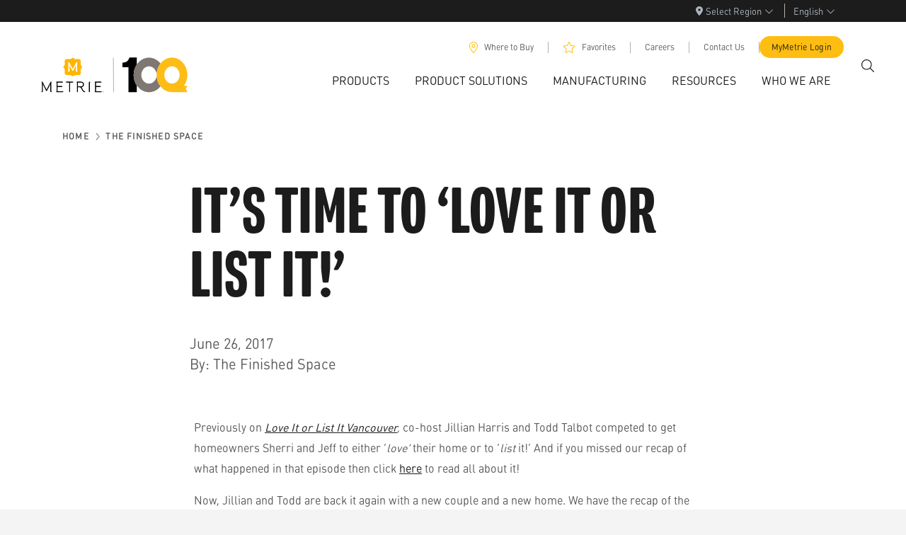

--- FILE ---
content_type: text/html; charset=utf-8
request_url: https://www.metrie.com/the-finished-space/its-time-to-love-it-or-list-it-trim
body_size: 16768
content:
<!DOCTYPE html><html lang="en"><head><meta charSet="utf-8" data-next-head=""/><meta name="viewport" content="width=device-width" data-next-head=""/><title data-next-head="">It&#x27;s Time to Love It or List It! | The Finished Space</title><meta property="og:title" content="It&#x27;s Time to Love It or List It! | The Finished Space" data-next-head=""/><meta property="og:description" content="Love It or List It Vancouver&#x27;s Jillian Harris aims to reignite homeowner&#x27;s love for their current abode through incorporating beautiful trim elements!" data-next-head=""/><meta name="description" content="Love It or List It Vancouver&#x27;s Jillian Harris aims to reignite homeowner&#x27;s love for their current abode through incorporating beautiful trim elements!" data-next-head=""/><meta name="google-site-verification" content="gB_-9yFBsZEha00n2Ed7WjDkr3a6bJp_WPJN93SbBgg" data-next-head=""/><meta name="have-i-been-pwned-verification" value="0a927bef5d00f031b30c8eedafd4bed9"/><link rel="preconnect" href="https://use.typekit.net"/><link rel="preload" href="https://use.typekit.net/af/14599e/00000000000000007735b2de/30/l?primer=7cdcb44be4a7db8877ffa5c0007b8dd865b3bbc383831fe2ea177f62257a9191&amp;fvd=i9&amp;v=3" as="font" type="font/woff2" crossorigin="anonymous"/><link rel="preload" href="https://use.typekit.net/af/8ebe3e/00000000000000007735b2e2/30/l?primer=7cdcb44be4a7db8877ffa5c0007b8dd865b3bbc383831fe2ea177f62257a9191&amp;fvd=i5&amp;v=3" as="font" type="font/woff2" crossorigin="anonymous"/><link rel="preload" href="https://use.typekit.net/af/d7dd3a/00000000000000007735b2e9/30/l?primer=7cdcb44be4a7db8877ffa5c0007b8dd865b3bbc383831fe2ea177f62257a9191&amp;fvd=n5&amp;v=3" as="font" type="font/woff2" crossorigin="anonymous"/><link rel="preload" href="/_next/static/css/00990bf88167fb58.css" as="style"/><link rel="preload" href="/_next/static/css/b5fafbb1b4a4749a.css" as="style"/><link rel="preload" href="/_next/static/css/e7e7e57694e939be.css" as="style"/><link rel="preload" href="/_next/static/css/94b5ea1fca017cea.css" as="style"/><link rel="preload" href="/_next/static/css/8877ce99f3949916.css" as="style"/><style type="text/css">@font-face{
                    font-family:"DIN Round W05 Regular";
                    src:local('DIN Round W05 Regular'),url("/fonts/FFDINRoundProRegular.woff2") format("woff2"),url("/fonts/FFDINRoundProRegular.woff") format("woff");
                    font-display:swap;
                }
                    @font-face{
                    font-family:"DIN Round W05 Medium";
                    src:local('DIN Round W05 Medium'),url("/fonts/FFDINRoundProMedium.woff2") format("woff2"),url("/fonts/FFDINRoundProMedium.woff") format("woff");
                    font-display:swap;
                }</style><link rel="stylesheet" href="/_next/static/css/00990bf88167fb58.css" data-n-g=""/><link rel="stylesheet" href="/_next/static/css/b5fafbb1b4a4749a.css" data-n-p=""/><link rel="stylesheet" href="/_next/static/css/e7e7e57694e939be.css" data-n-p=""/><link rel="stylesheet" href="/_next/static/css/94b5ea1fca017cea.css" data-n-p=""/><link rel="stylesheet" href="/_next/static/css/8877ce99f3949916.css" data-n-p=""/><noscript data-n-css=""></noscript><script defer="" noModule="" src="/_next/static/chunks/polyfills-42372ed130431b0a.js"></script><script src="/_next/static/chunks/webpack-2bd99d1ad35678cd.js" defer=""></script><script src="/_next/static/chunks/framework-483ae9768bee572f.js" defer=""></script><script src="/_next/static/chunks/main-f2d0ed7d795ced3a.js" defer=""></script><script src="/_next/static/chunks/pages/_app-e42320f1a72dde5d.js" defer=""></script><script src="/_next/static/chunks/8776cac6-258b316339c67534.js" defer=""></script><script src="/_next/static/chunks/1466-257897ba7f5f8e70.js" defer=""></script><script src="/_next/static/chunks/8686-0de4fad7780f2025.js" defer=""></script><script src="/_next/static/chunks/3364-c153079c3ef54c64.js" defer=""></script><script src="/_next/static/chunks/9138-4d18f648ac0929d8.js" defer=""></script><script src="/_next/static/chunks/1274-45e1df70a44d61b9.js" defer=""></script><script src="/_next/static/chunks/334-806993a83422d472.js" defer=""></script><script src="/_next/static/chunks/5256-05111c89cf41050a.js" defer=""></script><script src="/_next/static/chunks/6453-e36059af355136a9.js" defer=""></script><script src="/_next/static/chunks/pages/the-finished-space/%5Bslug%5D-5591255d844ac011.js" defer=""></script><script src="/_next/static/xdFZ73WfBlT9mZgVmLQZ_/_buildManifest.js" defer=""></script><script src="/_next/static/xdFZ73WfBlT9mZgVmLQZ_/_ssgManifest.js" defer=""></script></head><body><link rel="preload" as="image" imageSrcSet="/_next/static/media/MET-cen-logo.b171440a.svg 640w, /_next/static/media/MET-cen-logo.b171440a.svg 750w, /_next/static/media/MET-cen-logo.b171440a.svg 828w, /_next/static/media/MET-cen-logo.b171440a.svg 1080w, /_next/static/media/MET-cen-logo.b171440a.svg 1200w, /_next/static/media/MET-cen-logo.b171440a.svg 1920w, /_next/static/media/MET-cen-logo.b171440a.svg 2048w, /_next/static/media/MET-cen-logo.b171440a.svg 3840w" imageSizes="100vw"/><div id="__next"><style>
      #nprogress {
        pointer-events: none;
      }
      #nprogress .bar {
        background: #febd11;
        position: fixed;
        z-index: 9999;
        top: 0;
        left: 0;
        width: 100%;
        height: 5px;
      }
      #nprogress .peg {
        display: block;
        position: absolute;
        right: 0px;
        width: 100px;
        height: 100%;
        box-shadow: 0 0 10px #febd11, 0 0 5px #febd11;
        opacity: 1;
        -webkit-transform: rotate(3deg) translate(0px, -4px);
        -ms-transform: rotate(3deg) translate(0px, -4px);
        transform: rotate(3deg) translate(0px, -4px);
      }
      #nprogress .spinner {
        display: block;
        position: fixed;
        z-index: 1031;
        top: 15px;
        right: 15px;
      }
      #nprogress .spinner-icon {
        width: 18px;
        height: 18px;
        box-sizing: border-box;
        border: solid 2px transparent;
        border-top-color: #febd11;
        border-left-color: #febd11;
        border-radius: 50%;
        -webkit-animation: nprogresss-spinner 400ms linear infinite;
        animation: nprogress-spinner 400ms linear infinite;
      }
      .nprogress-custom-parent {
        overflow: hidden;
        position: relative;
      }
      .nprogress-custom-parent #nprogress .spinner,
      .nprogress-custom-parent #nprogress .bar {
        position: absolute;
      }
      @-webkit-keyframes nprogress-spinner {
        0% {
          -webkit-transform: rotate(0deg);
        }
        100% {
          -webkit-transform: rotate(360deg);
        }
      }
      @keyframes nprogress-spinner {
        0% {
          transform: rotate(0deg);
        }
        100% {
          transform: rotate(360deg);
        }
      }
    </style><div class="wrapper page" id="page-wrapper"><div class=""><div><div class="LocaleSelection_root__GN18P"><div class="LocaleSelection_wrapper__WH34N"><div class="LocaleSelection_menu__Ku3rX"><div class="dropdown"><button class="RegionalityDropdown_cta__u27p1 dropdown-toggle" id="regionality-select" aria-expanded="false"><span><svg aria-hidden="true" focusable="false" data-prefix="fas" data-icon="location-dot" class="svg-inline--fa fa-location-dot " role="img" xmlns="http://www.w3.org/2000/svg" viewBox="0 0 384 512" style="font-size:13px;margin-right:4px"><path fill="currentColor" d="M215.7 499.2C267 435 384 279.4 384 192C384 86 298 0 192 0S0 86 0 192c0 87.4 117 243 168.3 307.2c12.3 15.3 35.1 15.3 47.4 0zM192 128a64 64 0 1 1 0 128 64 64 0 1 1 0-128z"></path></svg></span><span class="RegionalityDropdown_label__AwbMR"></span><span><svg aria-hidden="true" focusable="false" data-prefix="fal" data-icon="chevron-down" class="svg-inline--fa fa-chevron-down " role="img" xmlns="http://www.w3.org/2000/svg" viewBox="0 0 512 512" style="font-size:13px;margin-left:4px"><path fill="currentColor" d="M267.3 395.3c-6.2 6.2-16.4 6.2-22.6 0l-192-192c-6.2-6.2-6.2-16.4 0-22.6s16.4-6.2 22.6 0L256 361.4 436.7 180.7c6.2-6.2 16.4-6.2 22.6 0s6.2 16.4 0 22.6l-192 192z"></path></svg></span></button></div></div><div class="LocaleSelection_languageMenu__29bNz"><div class="hasSelection dropdown"><button class="dropdown-toggle" id="metrie-language-select" aria-expanded="false">English<svg aria-hidden="true" focusable="false" data-prefix="fal" data-icon="chevron-down" class="svg-inline--fa fa-chevron-down " role="img" xmlns="http://www.w3.org/2000/svg" viewBox="0 0 512 512" style="font-size:13px;margin-left:4px"><path fill="currentColor" d="M267.3 395.3c-6.2 6.2-16.4 6.2-22.6 0l-192-192c-6.2-6.2-6.2-16.4 0-22.6s16.4-6.2 22.6 0L256 361.4 436.7 180.7c6.2-6.2 16.4-6.2 22.6 0s6.2 16.4 0 22.6l-192 192z"></path></svg></button></div></div></div></div></div><div class="MobileMenu_root__4Lt2V"><div class="MobileMenu_layout__WGszc" style="height:auto"><div class="MobileMenu_menu__pIW3a"><a class="Logo_logo__GAgEZ" href="/"><span style="box-sizing:border-box;display:block;overflow:hidden;width:initial;height:initial;background:none;opacity:1;border:0;margin:0;padding:0;position:relative"><span style="box-sizing:border-box;display:block;width:initial;height:initial;background:none;opacity:1;border:0;margin:0;padding:0;padding-top:21.843003412969285%"></span><img alt="Metrie.com" sizes="100vw" srcSet="/_next/static/media/MET-cen-logo.b171440a.svg 640w, /_next/static/media/MET-cen-logo.b171440a.svg 750w, /_next/static/media/MET-cen-logo.b171440a.svg 828w, /_next/static/media/MET-cen-logo.b171440a.svg 1080w, /_next/static/media/MET-cen-logo.b171440a.svg 1200w, /_next/static/media/MET-cen-logo.b171440a.svg 1920w, /_next/static/media/MET-cen-logo.b171440a.svg 2048w, /_next/static/media/MET-cen-logo.b171440a.svg 3840w" src="/_next/static/media/MET-cen-logo.b171440a.svg" decoding="async" data-nimg="responsive" style="position:absolute;top:0;left:0;bottom:0;right:0;box-sizing:border-box;padding:0;border:none;margin:auto;display:block;width:0;height:0;min-width:100%;max-width:100%;min-height:100%;max-height:100%"/></span></a><button class="rounded-circle d-flex align-items-center justify-content-center HamburgerIcon_menuButton__cp2KM" aria-label="Menu"><svg aria-hidden="true" focusable="false" data-prefix="fal" data-icon="xmark" class="svg-inline--fa fa-xmark HamburgerIcon_menuIcon__S_1Ki" role="img" xmlns="http://www.w3.org/2000/svg" viewBox="0 0 384 512"><path fill="currentColor" d="M324.5 411.1c6.2 6.2 16.4 6.2 22.6 0s6.2-16.4 0-22.6L214.6 256 347.1 123.5c6.2-6.2 6.2-16.4 0-22.6s-16.4-6.2-22.6 0L192 233.4 59.6 100.9c-6.2-6.2-16.4-6.2-22.6 0s-6.2 16.4 0 22.6L169.4 256 36.9 388.5c-6.2 6.2-6.2 16.4 0 22.6s16.4 6.2 22.6 0L192 278.6 324.5 411.1z"></path></svg><svg aria-hidden="true" focusable="false" data-prefix="fal" data-icon="bars" class="svg-inline--fa fa-bars HamburgerIcon_show__pSF1z HamburgerIcon_menuIcon__S_1Ki" role="img" xmlns="http://www.w3.org/2000/svg" viewBox="0 0 448 512"><path fill="currentColor" d="M0 80c0-8.8 7.2-16 16-16l416 0c8.8 0 16 7.2 16 16s-7.2 16-16 16L16 96C7.2 96 0 88.8 0 80zM0 240c0-8.8 7.2-16 16-16l416 0c8.8 0 16 7.2 16 16s-7.2 16-16 16L16 256c-8.8 0-16-7.2-16-16zM448 400c0 8.8-7.2 16-16 16L16 416c-8.8 0-16-7.2-16-16s7.2-16 16-16l416 0c8.8 0 16 7.2 16 16z"></path></svg></button></div><div class="MenuContent_content__wJJR2"><div class="MobileSearch_mobileSearch__F6V29"><div id="SearchPanelInput" class="SearchInput_searchBox__RYgJe rounded-lg d-flex"><input class="SearchInput_searchInput__9i92t" placeholder="How can we help you?" value=""/><button class="SearchInput_submitButton__FiEIT" aria-label="Submit"><svg aria-hidden="true" focusable="false" data-prefix="fal" data-icon="arrow-right" class="svg-inline--fa fa-arrow-right " role="img" xmlns="http://www.w3.org/2000/svg" viewBox="0 0 448 512"><path fill="currentColor" d="M443.3 267.3c6.2-6.2 6.2-16.4 0-22.6l-176-176c-6.2-6.2-16.4-6.2-22.6 0s-6.2 16.4 0 22.6L393.4 240 16 240c-8.8 0-16 7.2-16 16s7.2 16 16 16l377.4 0L244.7 420.7c-6.2 6.2-6.2 16.4 0 22.6s16.4 6.2 22.6 0l176-176z"></path></svg></button></div></div><div class="MenuSections_sections__vHBSW"><div class="accordion"><div class="accordion-item"><button type="button" class="MenuSections_sectionHeader__hZZod" aria-label="Menu Toggle">Products<svg aria-hidden="true" focusable="false" data-prefix="fas" data-icon="chevron-right" class="svg-inline--fa fa-chevron-right MenuSections_icon__v7_xu" role="img" xmlns="http://www.w3.org/2000/svg" viewBox="0 0 320 512"><path fill="currentColor" d="M310.6 233.4c12.5 12.5 12.5 32.8 0 45.3l-192 192c-12.5 12.5-32.8 12.5-45.3 0s-12.5-32.8 0-45.3L242.7 256 73.4 86.6c-12.5-12.5-12.5-32.8 0-45.3s32.8-12.5 45.3 0l192 192z"></path></svg></button><div class="accordion-collapse collapse"><div class="accordion-body"><a href="#" class="MenuSections_closeAccordionLink__1EpUK"><svg aria-hidden="true" focusable="false" data-prefix="fal" data-icon="chevron-left" class="svg-inline--fa fa-chevron-left " role="img" xmlns="http://www.w3.org/2000/svg" viewBox="0 0 320 512"><path fill="currentColor" d="M20.7 267.3c-6.2-6.2-6.2-16.4 0-22.6l192-192c6.2-6.2 16.4-6.2 22.6 0s6.2 16.4 0 22.6L54.6 256 235.3 436.7c6.2 6.2 6.2 16.4 0 22.6s-16.4 6.2-22.6 0l-192-192z"></path></svg><span class="px-2">Products</span></a><div class=""><h2 class="MegaNavColShared_columnTitle__e1wP8" aria-hidden="false">Browse Our Products</h2><ul class="MegaNavColShared_list__40r1a"></ul></div></div></div></div><div class="accordion-item"><button type="button" class="MenuSections_sectionHeader__hZZod" aria-label="Menu Toggle">Product Solutions<svg aria-hidden="true" focusable="false" data-prefix="fas" data-icon="chevron-right" class="svg-inline--fa fa-chevron-right MenuSections_icon__v7_xu" role="img" xmlns="http://www.w3.org/2000/svg" viewBox="0 0 320 512"><path fill="currentColor" d="M310.6 233.4c12.5 12.5 12.5 32.8 0 45.3l-192 192c-12.5 12.5-32.8 12.5-45.3 0s-12.5-32.8 0-45.3L242.7 256 73.4 86.6c-12.5-12.5-12.5-32.8 0-45.3s32.8-12.5 45.3 0l192 192z"></path></svg></button><div class="accordion-collapse collapse"><div class="accordion-body"><a href="#" class="MenuSections_closeAccordionLink__1EpUK"><svg aria-hidden="true" focusable="false" data-prefix="fal" data-icon="chevron-left" class="svg-inline--fa fa-chevron-left " role="img" xmlns="http://www.w3.org/2000/svg" viewBox="0 0 320 512"><path fill="currentColor" d="M20.7 267.3c-6.2-6.2-6.2-16.4 0-22.6l192-192c6.2-6.2 16.4-6.2 22.6 0s6.2 16.4 0 22.6L54.6 256 235.3 436.7c6.2 6.2 6.2 16.4 0 22.6s-16.4 6.2-22.6 0l-192-192z"></path></svg><span class="px-2">Product Solutions</span></a><div class=""><h2 class="MegaNavColShared_columnTitle__e1wP8" aria-hidden="false">Solutions for your every need</h2><ul class="MegaNavColShared_list__40r1a"></ul></div><div class=""><h2 class="MegaNavColShared_columnTitle__e1wP8" aria-hidden="false">Door Solutions</h2><ul class="MegaNavColShared_list__40r1a"></ul></div></div></div></div><div class="accordion-item"><button type="button" class="MenuSections_sectionHeader__hZZod" aria-label="Menu Toggle">Manufacturing<svg aria-hidden="true" focusable="false" data-prefix="fas" data-icon="chevron-right" class="svg-inline--fa fa-chevron-right MenuSections_icon__v7_xu" role="img" xmlns="http://www.w3.org/2000/svg" viewBox="0 0 320 512"><path fill="currentColor" d="M310.6 233.4c12.5 12.5 12.5 32.8 0 45.3l-192 192c-12.5 12.5-32.8 12.5-45.3 0s-12.5-32.8 0-45.3L242.7 256 73.4 86.6c-12.5-12.5-12.5-32.8 0-45.3s32.8-12.5 45.3 0l192 192z"></path></svg></button><div class="accordion-collapse collapse"><div class="accordion-body"><a href="#" class="MenuSections_closeAccordionLink__1EpUK"><svg aria-hidden="true" focusable="false" data-prefix="fal" data-icon="chevron-left" class="svg-inline--fa fa-chevron-left " role="img" xmlns="http://www.w3.org/2000/svg" viewBox="0 0 320 512"><path fill="currentColor" d="M20.7 267.3c-6.2-6.2-6.2-16.4 0-22.6l192-192c6.2-6.2 16.4-6.2 22.6 0s6.2 16.4 0 22.6L54.6 256 235.3 436.7c6.2 6.2 6.2 16.4 0 22.6s-16.4 6.2-22.6 0l-192-192z"></path></svg><span class="px-2">Manufacturing</span></a><div class=""><h2 class="MegaNavColShared_columnTitle__e1wP8" aria-hidden="false"> Manufacturing At Metrie</h2><ul class="MegaNavColShared_list__40r1a"></ul></div><div class=""><h2 class="MegaNavColShared_columnTitle__e1wP8" aria-hidden="false"> Our Partners</h2><ul class="MegaNavColShared_list__40r1a"></ul></div></div></div></div><div class="accordion-item"><button type="button" class="MenuSections_sectionHeader__hZZod" aria-label="Menu Toggle">Resources<svg aria-hidden="true" focusable="false" data-prefix="fas" data-icon="chevron-right" class="svg-inline--fa fa-chevron-right MenuSections_icon__v7_xu" role="img" xmlns="http://www.w3.org/2000/svg" viewBox="0 0 320 512"><path fill="currentColor" d="M310.6 233.4c12.5 12.5 12.5 32.8 0 45.3l-192 192c-12.5 12.5-32.8 12.5-45.3 0s-12.5-32.8 0-45.3L242.7 256 73.4 86.6c-12.5-12.5-12.5-32.8 0-45.3s32.8-12.5 45.3 0l192 192z"></path></svg></button><div class="accordion-collapse collapse"><div class="accordion-body"><a href="#" class="MenuSections_closeAccordionLink__1EpUK"><svg aria-hidden="true" focusable="false" data-prefix="fal" data-icon="chevron-left" class="svg-inline--fa fa-chevron-left " role="img" xmlns="http://www.w3.org/2000/svg" viewBox="0 0 320 512"><path fill="currentColor" d="M20.7 267.3c-6.2-6.2-6.2-16.4 0-22.6l192-192c6.2-6.2 16.4-6.2 22.6 0s6.2 16.4 0 22.6L54.6 256 235.3 436.7c6.2 6.2 6.2 16.4 0 22.6s-16.4 6.2-22.6 0l-192-192z"></path></svg><span class="px-2">Resources</span></a><div class=""><h2 class="MegaNavColShared_columnTitle__e1wP8" aria-hidden="false">Resources and Documents</h2><ul class="MegaNavColShared_list__40r1a"></ul></div><div class=""><h2 class="MegaNavColShared_columnTitle__e1wP8" aria-hidden="false">Learning Centre</h2><ul class="MegaNavColShared_list__40r1a"></ul></div></div></div></div><div class="accordion-item"><button type="button" class="MenuSections_sectionHeader__hZZod" aria-label="Menu Toggle">Who We Are<svg aria-hidden="true" focusable="false" data-prefix="fas" data-icon="chevron-right" class="svg-inline--fa fa-chevron-right MenuSections_icon__v7_xu" role="img" xmlns="http://www.w3.org/2000/svg" viewBox="0 0 320 512"><path fill="currentColor" d="M310.6 233.4c12.5 12.5 12.5 32.8 0 45.3l-192 192c-12.5 12.5-32.8 12.5-45.3 0s-12.5-32.8 0-45.3L242.7 256 73.4 86.6c-12.5-12.5-12.5-32.8 0-45.3s32.8-12.5 45.3 0l192 192z"></path></svg></button><div class="accordion-collapse collapse"><div class="accordion-body"><a href="#" class="MenuSections_closeAccordionLink__1EpUK"><svg aria-hidden="true" focusable="false" data-prefix="fal" data-icon="chevron-left" class="svg-inline--fa fa-chevron-left " role="img" xmlns="http://www.w3.org/2000/svg" viewBox="0 0 320 512"><path fill="currentColor" d="M20.7 267.3c-6.2-6.2-6.2-16.4 0-22.6l192-192c6.2-6.2 16.4-6.2 22.6 0s6.2 16.4 0 22.6L54.6 256 235.3 436.7c6.2 6.2 6.2 16.4 0 22.6s-16.4 6.2-22.6 0l-192-192z"></path></svg><span class="px-2">Who We Are</span></a><div class=""><h2 class="MegaNavColShared_columnTitle__e1wP8" aria-hidden="false"> About Us</h2><ul class="MegaNavColShared_list__40r1a"></ul></div><div class=""><h2 class="MegaNavColShared_columnTitle__e1wP8" aria-hidden="false"> Careers and News</h2><ul class="MegaNavColShared_list__40r1a"></ul></div></div></div></div></div></div><div class="SubMenu_subMenu__hmfqy"><a class="SubMenu_navItem__Tlr3W" href="/where-to-buy">Where to Buy</a><a class="SubMenu_navItem__Tlr3W" href="/favorites">Favorites</a><a class="SubMenu_navItem__Tlr3W" href="/careers">Careers</a><a class="SubMenu_navItem__Tlr3W" href="/contact-us">Contact Us</a><a target="_blank" class="SubMenu_navItem__Tlr3W" href="https://mymetrie.com/">MyMetrie Login</a></div><div class="LocaleSelection_root__GN18P"><div class="LocaleSelection_wrapper__WH34N"><div class="LocaleSelection_menu__Ku3rX"><div class="dropdown"><button class="RegionalityDropdown_cta__u27p1 dropdown-toggle" id="regionality-select" aria-expanded="false"><span><svg aria-hidden="true" focusable="false" data-prefix="fas" data-icon="location-dot" class="svg-inline--fa fa-location-dot " role="img" xmlns="http://www.w3.org/2000/svg" viewBox="0 0 384 512" style="font-size:13px;margin-right:4px"><path fill="currentColor" d="M215.7 499.2C267 435 384 279.4 384 192C384 86 298 0 192 0S0 86 0 192c0 87.4 117 243 168.3 307.2c12.3 15.3 35.1 15.3 47.4 0zM192 128a64 64 0 1 1 0 128 64 64 0 1 1 0-128z"></path></svg></span><span class="RegionalityDropdown_label__AwbMR"></span><span><svg aria-hidden="true" focusable="false" data-prefix="fal" data-icon="chevron-down" class="svg-inline--fa fa-chevron-down " role="img" xmlns="http://www.w3.org/2000/svg" viewBox="0 0 512 512" style="font-size:13px;margin-left:4px"><path fill="currentColor" d="M267.3 395.3c-6.2 6.2-16.4 6.2-22.6 0l-192-192c-6.2-6.2-6.2-16.4 0-22.6s16.4-6.2 22.6 0L256 361.4 436.7 180.7c6.2-6.2 16.4-6.2 22.6 0s6.2 16.4 0 22.6l-192 192z"></path></svg></span></button></div></div><div class="LocaleSelection_languageMenu__29bNz"><div class="hasSelection dropdown"><button class="dropdown-toggle" id="metrie-language-select" aria-expanded="false">English<svg aria-hidden="true" focusable="false" data-prefix="fal" data-icon="chevron-down" class="svg-inline--fa fa-chevron-down " role="img" xmlns="http://www.w3.org/2000/svg" viewBox="0 0 512 512" style="font-size:13px;margin-left:4px"><path fill="currentColor" d="M267.3 395.3c-6.2 6.2-16.4 6.2-22.6 0l-192-192c-6.2-6.2-6.2-16.4 0-22.6s16.4-6.2 22.6 0L256 361.4 436.7 180.7c6.2-6.2 16.4-6.2 22.6 0s6.2 16.4 0 22.6l-192 192z"></path></svg></button></div></div></div></div></div></div></div></div><div class="content-wrap"><div class="BlogArticle_root__JyrPi"><div class="container"><div class="my-3 row"><div class="push-1 col"><div class="Breadcrumb_crumbList__Lru0t"><div class="Breadcrumb_crumbWrapper__90jAM"><a class="Breadcrumb_crumbLabel__s1kML" href="/"> </a></div></div></div></div><div class="d-flex justify-content-center row"><div class="BlogArticle_content___CNF_ col-lg-8 col-md-10"><h1 class="BlogArticle_headline__KtNXR">It’s Time to ‘Love It or List It!’</h1><p class="BlogArticle_date__rXapI">June 26, 2017</p><p class="BlogArticle_blogType___ROH_">By<!-- -->: <!-- -->The Finished Space</p><section style="z-index:0" class="UtilityWrapper_root__p5NNX UtilityWrapper_small__tL8ve UtilityWrapper_width-100__IEAzw"><div class="RichText container"><div class="row"><div class="col"><div class=""><p>Previously on <a href="http://bit.ly/2rz8foZ" target="_blank" rel="noopener noreferrer"><i>Love It or List It Vancouver</i></a><i>,</i> co-host Jillian Harris and Todd Talbot competed to get homeowners Sherri and Jeff to either ‘<i>love’</i> their home or to ‘<i>list </i>it!’ And if you missed our recap of what happened in that episode then click <a href="http://bit.ly/2t0ydpN" target="_blank" rel="noopener noreferrer">here</a> to read all about it!</p><p>Now, Jillian and Todd are back it again with a new couple and a new home. We have the recap of the major moments in the episode and we can’t wait to get sharing!</p><p>Let the transformation begin!</p><h1>Meet the Couple</h1><p><i>Source: </i><a href="http://bit.ly/2t0sMHt" target="_blank" rel="noopener noreferrer"><i>HGTV Canada</i></a></p><p>Meet Laila and Dan. The couple is married, and have been for seven years. Their current abode is a historical 103-year-old home that measures to be 2,700 square feet. With the couple expecting a fourth child in less than 10 weeks, their current home doesn’t have enough room to accommodate their lifestyle needs.</p><p><span style="box-sizing:border-box;display:inline-block;overflow:hidden;width:initial;height:initial;background:none;opacity:1;border:0;margin:0;padding:0;position:relative;max-width:100%"><span style="box-sizing:border-box;display:block;width:initial;height:initial;background:none;opacity:1;border:0;margin:0;padding:0;max-width:100%"><img style="display:block;max-width:100%;width:initial;height:initial;background:none;opacity:1;border:0;margin:0;padding:0" alt="" aria-hidden="true" src="data:image/svg+xml,%3csvg%20xmlns=%27http://www.w3.org/2000/svg%27%20version=%271.1%27%20width=%271000%27%20height=%271000%27/%3e"/></span><img alt="LoveItOrListIt-before.png" src="[data-uri]" decoding="async" data-nimg="intrinsic" style="position:absolute;top:0;left:0;bottom:0;right:0;box-sizing:border-box;padding:0;border:none;margin:auto;display:block;width:0;height:0;min-width:100%;max-width:100%;min-height:100%;max-height:100%"/><noscript><img alt="LoveItOrListIt-before.png" loading="lazy" decoding="async" data-nimg="intrinsic" style="position:absolute;top:0;left:0;bottom:0;right:0;box-sizing:border-box;padding:0;border:none;margin:auto;display:block;width:0;height:0;min-width:100%;max-width:100%;min-height:100%;max-height:100%" srcSet="/_next/image?url=https%3A%2F%2Fimages.ctfassets.net%2Ficm6aedy07oo%2F3cc26l3KAEJOAVPuYjaD6K%2Ffc15ce06442672f460ae1d8ecd17f053%2FLoveItOrListIt-before.png%3Fq%3D75&amp;w=1080&amp;q=75 1x, /_next/image?url=https%3A%2F%2Fimages.ctfassets.net%2Ficm6aedy07oo%2F3cc26l3KAEJOAVPuYjaD6K%2Ffc15ce06442672f460ae1d8ecd17f053%2FLoveItOrListIt-before.png%3Fq%3D75&amp;w=2000&amp;q=75 2x" src="/_next/image?url=https%3A%2F%2Fimages.ctfassets.net%2Ficm6aedy07oo%2F3cc26l3KAEJOAVPuYjaD6K%2Ffc15ce06442672f460ae1d8ecd17f053%2FLoveItOrListIt-before.png%3Fq%3D75&amp;w=2000&amp;q=75"/></noscript></span></p><p><i>Source: </i><a href="http://bit.ly/2t0sMHt" target="_blank" rel="noopener noreferrer"><i>HGTV Canada</i></a></p><p>Laila is concerned with the home’s unorthodox layout. She long’s for an open space where she can see the children playing in the living room from the kitchen.</p><p>Despite her concerns, Laila is attached to the house due to its rich history, but it even has a bigger significance to her as it was where she and Dan got married, brought home their first child, and was the foundation of many precious memories.</p><p>However, Dan is “sick” of their current property. As the family continues to grow, the three bedroom home doesn’t offer Dan the living space he wants. Due to the home’s unconventional layout, there isn’t much room for storage and consequently, Dan is irritated by the overflowing amount of stuff.</p><h1>The Transformation</h1><p>It was time for celebrity designer Jillian to do what she does best, and she did not disappoint! Jillian removed unnecessary walls, including the fireplace, to bring the couple’s longing vision for an open space to fruition.</p><h3>The Mudroom</h3><p><span style="box-sizing:border-box;display:inline-block;overflow:hidden;width:initial;height:initial;background:none;opacity:1;border:0;margin:0;padding:0;position:relative;max-width:100%"><span style="box-sizing:border-box;display:block;width:initial;height:initial;background:none;opacity:1;border:0;margin:0;padding:0;max-width:100%"><img style="display:block;max-width:100%;width:initial;height:initial;background:none;opacity:1;border:0;margin:0;padding:0" alt="" aria-hidden="true" src="data:image/svg+xml,%3csvg%20xmlns=%27http://www.w3.org/2000/svg%27%20version=%271.1%27%20width=%271000%27%20height=%271000%27/%3e"/></span><img alt="Mudroom-2-1024x705.jpeg" src="[data-uri]" decoding="async" data-nimg="intrinsic" style="position:absolute;top:0;left:0;bottom:0;right:0;box-sizing:border-box;padding:0;border:none;margin:auto;display:block;width:0;height:0;min-width:100%;max-width:100%;min-height:100%;max-height:100%"/><noscript><img alt="Mudroom-2-1024x705.jpeg" loading="lazy" decoding="async" data-nimg="intrinsic" style="position:absolute;top:0;left:0;bottom:0;right:0;box-sizing:border-box;padding:0;border:none;margin:auto;display:block;width:0;height:0;min-width:100%;max-width:100%;min-height:100%;max-height:100%" srcSet="/_next/image?url=https%3A%2F%2Fimages.ctfassets.net%2Ficm6aedy07oo%2F1O9B3pNSV0dD3z8c6eyV5X%2F8b8928b5417c9a752a86e85da69d4e44%2FMudroom-2-1024x705.jpeg%3Fq%3D75&amp;w=1080&amp;q=75 1x, /_next/image?url=https%3A%2F%2Fimages.ctfassets.net%2Ficm6aedy07oo%2F1O9B3pNSV0dD3z8c6eyV5X%2F8b8928b5417c9a752a86e85da69d4e44%2FMudroom-2-1024x705.jpeg%3Fq%3D75&amp;w=2000&amp;q=75 2x" src="/_next/image?url=https%3A%2F%2Fimages.ctfassets.net%2Ficm6aedy07oo%2F1O9B3pNSV0dD3z8c6eyV5X%2F8b8928b5417c9a752a86e85da69d4e44%2FMudroom-2-1024x705.jpeg%3Fq%3D75&amp;w=2000&amp;q=75"/></noscript></span></p><p><i>Source: </i><a href="http://bit.ly/2sZmVCJ" target="_blank" rel="noopener noreferrer"><i>HGTV Canada</i></a></p><p>As a surprise, Jillian created a mudroom for the couple’s growing family!</p><p>This mudroom has trim galore, and we’re particularly excited because it’s our very own <a href="https://metrie.com/product-category/crown/?utm_source=TheFinishedSpace&amp;utm_medium=MetriePosts&amp;utm_campaign=Metrie&amp;utm_term=CrownMoulding" target="_blank" rel="noopener noreferrer">crown moulding</a>, <a href="https://metrie.com/product-category/baseboard/?utm_source=TheFinishedSpace&amp;utm_medium=MetriePosts&amp;utm_campaign=Metrie&amp;utm_term=Baseboard" target="_blank" rel="noopener noreferrer">baseboard</a>, and <a href="https://metrie.com/product-category/architrave/?utm_source=TheFinishedSpace&amp;utm_medium=MetriePosts&amp;utm_campaign=Metrie&amp;utm_term=Architrave" target="_blank" rel="noopener noreferrer">architrave</a> in that gorgeous space! Not to mention, our products can be used to create the <a href="https://metrie.com/product-category/wainscot-moulding/?utm_source=TheFinishedSpace&amp;utm_medium=MetriePosts&amp;utm_campaign=Metrie&amp;utm_term=WainscotMoulding" target="_blank" rel="noopener noreferrer">wainscoted wall</a>!</p><p><i>Source: </i><a href="http://bit.ly/2sZmVCJ" target="_blank" rel="noopener noreferrer"><i>HGTV Canada</i></a></p><p> </p><p>Another angle of the mudroom reveals a glorious storage unit that is perfect for the growing family!</p><p>Once again, we love how the <a href="https://metrie.com/product-category/crown/?utm_source=TheFinishedSpace&amp;utm_medium=MetriePosts&amp;utm_campaign=Metrie&amp;utm_term=CrownMoulding" target="_blank" rel="noopener noreferrer">crown moulding</a> adds elevated height to the space, and large windows allow light to filter through effortlessly!</p><p>Also, simply look at how adorable those baby coat hooks are underneath the window! If that doesn’t warm your heart we’re not sure what will.</p><p>Now, who wouldn’t feel invited in a space like that?</p><p> </p><h3>The Living Room</h3><p><span style="box-sizing:border-box;display:inline-block;overflow:hidden;width:initial;height:initial;background:none;opacity:1;border:0;margin:0;padding:0;position:relative;max-width:100%"><span style="box-sizing:border-box;display:block;width:initial;height:initial;background:none;opacity:1;border:0;margin:0;padding:0;max-width:100%"><img style="display:block;max-width:100%;width:initial;height:initial;background:none;opacity:1;border:0;margin:0;padding:0" alt="" aria-hidden="true" src="data:image/svg+xml,%3csvg%20xmlns=%27http://www.w3.org/2000/svg%27%20version=%271.1%27%20width=%271000%27%20height=%271000%27/%3e"/></span><img alt="Living-Room-1024x677.jpeg" src="[data-uri]" decoding="async" data-nimg="intrinsic" style="position:absolute;top:0;left:0;bottom:0;right:0;box-sizing:border-box;padding:0;border:none;margin:auto;display:block;width:0;height:0;min-width:100%;max-width:100%;min-height:100%;max-height:100%"/><noscript><img alt="Living-Room-1024x677.jpeg" loading="lazy" decoding="async" data-nimg="intrinsic" style="position:absolute;top:0;left:0;bottom:0;right:0;box-sizing:border-box;padding:0;border:none;margin:auto;display:block;width:0;height:0;min-width:100%;max-width:100%;min-height:100%;max-height:100%" srcSet="/_next/image?url=https%3A%2F%2Fimages.ctfassets.net%2Ficm6aedy07oo%2F5JUJghmz1FDSxTC9igYLNt%2Fa10a6960f709098c0fa1d88b02111f32%2FLiving-Room-1024x677.jpeg%3Fq%3D75&amp;w=1080&amp;q=75 1x, /_next/image?url=https%3A%2F%2Fimages.ctfassets.net%2Ficm6aedy07oo%2F5JUJghmz1FDSxTC9igYLNt%2Fa10a6960f709098c0fa1d88b02111f32%2FLiving-Room-1024x677.jpeg%3Fq%3D75&amp;w=2000&amp;q=75 2x" src="/_next/image?url=https%3A%2F%2Fimages.ctfassets.net%2Ficm6aedy07oo%2F5JUJghmz1FDSxTC9igYLNt%2Fa10a6960f709098c0fa1d88b02111f32%2FLiving-Room-1024x677.jpeg%3Fq%3D75&amp;w=2000&amp;q=75"/></noscript></span></p><p><i>Source: </i><a href="http://bit.ly/2sZmVCJ" target="_blank" rel="noopener noreferrer"><i>HGTV Canada</i></a></p><p>We now move into the couple’s new living room! Jillian removed the unnecessary wall, which allowed the living room to open up and become more spacious.</p><p>We love how the large window allows light to permeate into the space for a warm and homey ambiance.</p><p>Metrie’s geometrically precise <a href="https://metrie.com/product-category/crown/?utm_source=TheFinishedSpace&amp;utm_medium=MetriePosts&amp;utm_campaign=Metrie&amp;utm_term=CrownMoulding" target="_blank" rel="noopener noreferrer">crown moulding</a>, <a href="https://metrie.com/product-category/casing/?utm_source=TheFinishedSpace&amp;utm_medium=MetriePosts&amp;utm_campaign=Metrie&amp;utm_term=Casing" target="_blank" rel="noopener noreferrer">casing</a>, and <a href="https://metrie.com/product-category/baseboard/?utm_source=TheFinishedSpace&amp;utm_medium=MetriePosts&amp;utm_campaign=Metrie&amp;utm_term=Baseboard" target="_blank" rel="noopener noreferrer">baseboard</a> contrast with the gray walls for architectural interest! We love how it helps tie the space together!</p><h3>The Kitchen</h3><p><span style="box-sizing:border-box;display:inline-block;overflow:hidden;width:initial;height:initial;background:none;opacity:1;border:0;margin:0;padding:0;position:relative;max-width:100%"><span style="box-sizing:border-box;display:block;width:initial;height:initial;background:none;opacity:1;border:0;margin:0;padding:0;max-width:100%"><img style="display:block;max-width:100%;width:initial;height:initial;background:none;opacity:1;border:0;margin:0;padding:0" alt="" aria-hidden="true" src="data:image/svg+xml,%3csvg%20xmlns=%27http://www.w3.org/2000/svg%27%20version=%271.1%27%20width=%271000%27%20height=%271000%27/%3e"/></span><img alt="Kitchen2-721x1024.jpeg" src="[data-uri]" decoding="async" data-nimg="intrinsic" style="position:absolute;top:0;left:0;bottom:0;right:0;box-sizing:border-box;padding:0;border:none;margin:auto;display:block;width:0;height:0;min-width:100%;max-width:100%;min-height:100%;max-height:100%"/><noscript><img alt="Kitchen2-721x1024.jpeg" loading="lazy" decoding="async" data-nimg="intrinsic" style="position:absolute;top:0;left:0;bottom:0;right:0;box-sizing:border-box;padding:0;border:none;margin:auto;display:block;width:0;height:0;min-width:100%;max-width:100%;min-height:100%;max-height:100%" srcSet="/_next/image?url=https%3A%2F%2Fimages.ctfassets.net%2Ficm6aedy07oo%2F2SguNOKppEfJVMOWgDw1qO%2F3c116c0296db79b2f5920c7a08ceb546%2FKitchen2-721x1024.jpeg%3Fq%3D75&amp;w=1080&amp;q=75 1x, /_next/image?url=https%3A%2F%2Fimages.ctfassets.net%2Ficm6aedy07oo%2F2SguNOKppEfJVMOWgDw1qO%2F3c116c0296db79b2f5920c7a08ceb546%2FKitchen2-721x1024.jpeg%3Fq%3D75&amp;w=2000&amp;q=75 2x" src="/_next/image?url=https%3A%2F%2Fimages.ctfassets.net%2Ficm6aedy07oo%2F2SguNOKppEfJVMOWgDw1qO%2F3c116c0296db79b2f5920c7a08ceb546%2FKitchen2-721x1024.jpeg%3Fq%3D75&amp;w=2000&amp;q=75"/></noscript></span></p><p><i>Source: </i><a href="http://bit.ly/2sZmVCJ" target="_blank" rel="noopener noreferrer"><i>HGTV Canada</i></a></p><p> </p><p>In the kitchen, we absolutely adore the modern patterned backsplash in tandem with the paint choice, which appears to be a mix between teal and gray.</p><p>Moreover, we love how Jillian decided to paint the <a href="https://metrie.com/product-category/crown/?utm_source=TheFinishedSpace&amp;utm_medium=MetriePosts&amp;utm_campaign=Metrie&amp;utm_term=CrownMoulding" target="_blank" rel="noopener noreferrer">crown moulding </a>in the kitchen a different color in comparison to the rest of the space. This allows the home to be organized despite it being an open space concept.</p><p>Also, how fabulous are those light fixtures?! We are obsessed!</p><p> </p><p><span style="box-sizing:border-box;display:inline-block;overflow:hidden;width:initial;height:initial;background:none;opacity:1;border:0;margin:0;padding:0;position:relative;max-width:100%"><span style="box-sizing:border-box;display:block;width:initial;height:initial;background:none;opacity:1;border:0;margin:0;padding:0;max-width:100%"><img style="display:block;max-width:100%;width:initial;height:initial;background:none;opacity:1;border:0;margin:0;padding:0" alt="" aria-hidden="true" src="data:image/svg+xml,%3csvg%20xmlns=%27http://www.w3.org/2000/svg%27%20version=%271.1%27%20width=%271000%27%20height=%271000%27/%3e"/></span><img alt="Kitchen-1024x692.jpeg" src="[data-uri]" decoding="async" data-nimg="intrinsic" style="position:absolute;top:0;left:0;bottom:0;right:0;box-sizing:border-box;padding:0;border:none;margin:auto;display:block;width:0;height:0;min-width:100%;max-width:100%;min-height:100%;max-height:100%"/><noscript><img alt="Kitchen-1024x692.jpeg" loading="lazy" decoding="async" data-nimg="intrinsic" style="position:absolute;top:0;left:0;bottom:0;right:0;box-sizing:border-box;padding:0;border:none;margin:auto;display:block;width:0;height:0;min-width:100%;max-width:100%;min-height:100%;max-height:100%" srcSet="/_next/image?url=https%3A%2F%2Fimages.ctfassets.net%2Ficm6aedy07oo%2F3EyMUmobnCTtrBSVr6Cwj5%2Ff47534730c11dce877aeb6d6df1b0add%2FKitchen-1024x692.jpeg%3Fq%3D75&amp;w=1080&amp;q=75 1x, /_next/image?url=https%3A%2F%2Fimages.ctfassets.net%2Ficm6aedy07oo%2F3EyMUmobnCTtrBSVr6Cwj5%2Ff47534730c11dce877aeb6d6df1b0add%2FKitchen-1024x692.jpeg%3Fq%3D75&amp;w=2000&amp;q=75 2x" src="/_next/image?url=https%3A%2F%2Fimages.ctfassets.net%2Ficm6aedy07oo%2F3EyMUmobnCTtrBSVr6Cwj5%2Ff47534730c11dce877aeb6d6df1b0add%2FKitchen-1024x692.jpeg%3Fq%3D75&amp;w=2000&amp;q=75"/></noscript></span></p><p> </p><p><i>Source: </i><a href="http://bit.ly/2sZmVCJ" target="_blank" rel="noopener noreferrer"><i>HGTV Canada</i></a></p><p> </p><p> </p><p> </p><p> </p><p>Lastly, one of our favorite aspects of their newly revamped home is the vaulted ceiling in the kitchen. Its geometrical angles complement the clean, crisp lines of the trimwork throughout the space.</p><p>And the ceiling adds character and exude such personality!</p><p> </p><p> </p><p>Before Jillian worked her magic, Laila and Dan’s home was valued at approximately $2 million. After the renovation of $194,000, the property is now valued at $2.28 million! However, due to various problems that surfaced during the transformation, Jillian was not able to renovate the couple’s nursery and guest bathroom. While Todd showed the couple a new and beautiful open plan home that has plenty of space for the growing family.</p><p>So, did the couple end up ‘<i>loving it’</i> or will they ‘<i>list it</i>?’ To find out their decision head over to <a href="http://bit.ly/2sZ7IkZ" target="_blank" rel="noopener noreferrer"><i>HGTV Canada’s Love It or List It Vancouver</i></a> to see the full transformation and to watch the couple’s decision!</p><p>Regardless, be sure to let us know what you thought of this jaw-dropping transformation down below in the comments or through <a href="http://www.twitter.com/OfficialMetrie" target="_blank" rel="noopener noreferrer">Twitter</a>!</p><p>

<!-- -->

</p></div></div></div></div></section></div></div></div></div></div><div class="Footer_root__Gq5wF"><div class="container"><div class="Footer_columns__F3O37"><div class="Logo_logo__eDQ_0"><span style="box-sizing:border-box;display:block;overflow:hidden;width:initial;height:initial;background:none;opacity:1;border:0;margin:0;padding:0;position:relative"><span style="box-sizing:border-box;display:block;width:initial;height:initial;background:none;opacity:1;border:0;margin:0;padding:0;padding-top:21.843003412969285%"></span><img alt="Metrie.com" src="[data-uri]" decoding="async" data-nimg="responsive" style="position:absolute;top:0;left:0;bottom:0;right:0;box-sizing:border-box;padding:0;border:none;margin:auto;display:block;width:0;height:0;min-width:100%;max-width:100%;min-height:100%;max-height:100%"/><noscript><img alt="Metrie.com" loading="lazy" decoding="async" data-nimg="responsive" style="position:absolute;top:0;left:0;bottom:0;right:0;box-sizing:border-box;padding:0;border:none;margin:auto;display:block;width:0;height:0;min-width:100%;max-width:100%;min-height:100%;max-height:100%" sizes="100vw" srcSet="/_next/static/media/logo-horizontal-white.3b38a1b1.svg 640w, /_next/static/media/logo-horizontal-white.3b38a1b1.svg 750w, /_next/static/media/logo-horizontal-white.3b38a1b1.svg 828w, /_next/static/media/logo-horizontal-white.3b38a1b1.svg 1080w, /_next/static/media/logo-horizontal-white.3b38a1b1.svg 1200w, /_next/static/media/logo-horizontal-white.3b38a1b1.svg 1920w, /_next/static/media/logo-horizontal-white.3b38a1b1.svg 2048w, /_next/static/media/logo-horizontal-white.3b38a1b1.svg 3840w" src="/_next/static/media/logo-horizontal-white.3b38a1b1.svg"/></noscript></span></div><div class="Footer_navWrapper__fcIdO"><nav class="Footer_links__y6OjA Footer_column__Hg_ZC"><a href="/products">Products</a><a href="/product-solutions">Product Solutions</a><a href="/manufacturing">Manufacturing</a><a href="/resources">Resources</a><a href="/who-we-are">Who We Are</a></nav><nav class="Footer_links__y6OjA Footer_column__Hg_ZC"><a href="/contact-us">Contact Us</a><a href="/where-to-buy">Where To Buy</a><a href="/favorites">Favorites</a><a target="_blank" href="https://mymetrie.com/">MyMetrie Login</a></nav></div></div><div class="Footer_meta__eeVqq"><div class="Footer_copyright__tIke_">© <!-- -->2026<!-- --> METRIE<sup>®</sup><div class="Footer_copyrightLink__nYpPH"><a href="/terms-and-conditions">Terms and Conditions</a></div><div class="Footer_copyrightLink__nYpPH"><a href="/privacy">Privacy Policy</a></div><div class="Footer_copyrightLink__nYpPH"><a href="/accessibility-policy">Accessibility Policy</a></div><div class="Footer_copyrightLink__nYpPH"><a href="/privacy">Do Not Sell or Share My Personal Information</a></div></div></div></div></div></div></div><script id="__NEXT_DATA__" type="application/json">{"props":{"pageProps":{"entry":{"metadata":{"tags":[],"concepts":[]},"sys":{"space":{"sys":{"type":"Link","linkType":"Space","id":"icm6aedy07oo"}},"id":"7ge28MMxgE6sINihPLx20K","type":"Entry","createdAt":"2022-04-07T22:41:43.075Z","updatedAt":"2023-10-17T14:14:18.440Z","environment":{"sys":{"id":"master","type":"Link","linkType":"Environment"}},"publishedVersion":16,"revision":4,"contentType":{"sys":{"type":"Link","linkType":"ContentType","id":"blogArticle"}},"locale":"en-US"},"fields":{"title":"EN - Blog - It’s Time to ‘Love It or List It!’","slug":"its-time-to-love-it-or-list-it-trim","locale":"en-US","metaData":{"metadata":{"tags":[],"concepts":[]},"sys":{"space":{"sys":{"type":"Link","linkType":"Space","id":"icm6aedy07oo"}},"id":"4Lw4X3bfrVDrCuOOJ4KRAz","type":"Entry","createdAt":"2022-11-18T21:12:03.340Z","updatedAt":"2022-12-06T14:47:29.033Z","environment":{"sys":{"id":"master","type":"Link","linkType":"Environment"}},"publishedVersion":6,"revision":2,"contentType":{"sys":{"type":"Link","linkType":"ContentType","id":"metadata"}},"locale":"en-US"},"fields":{"internalTitle":"EN - Blog - It’s Time to ‘Love It or List It!’ - Metadata","title":"It's Time to Love It or List It! | The Finished Space","description":"Love It or List It Vancouver's Jillian Harris aims to reignite homeowner's love for their current abode through incorporating beautiful trim elements!"}},"publishDate":"2017-06-26T00:00-07:00","blogType":"The Finished Space","headline":"It’s Time to ‘Love It or List It!’","featuredImage":{"metadata":{"tags":[],"concepts":[]},"sys":{"space":{"sys":{"type":"Link","linkType":"Space","id":"icm6aedy07oo"}},"id":"6JSuaK7naFOuUbxknBzQSf","type":"Entry","createdAt":"2022-04-18T20:23:47.236Z","updatedAt":"2022-04-18T20:23:47.236Z","environment":{"sys":{"id":"master","type":"Link","linkType":"Environment"}},"publishedVersion":1,"revision":1,"contentType":{"sys":{"type":"Link","linkType":"ContentType","id":"media"}},"locale":"en-US"},"fields":{"title":"Mudroom-2-1024x705.jpeg","altText":"Lifestyle/Beauty Shot of Wainscot;Casing;Baseboard;Crown in Mudroom/Sunroom","asset":{"metadata":{"tags":[],"concepts":[]},"sys":{"space":{"sys":{"type":"Link","linkType":"Space","id":"icm6aedy07oo"}},"id":"1O9B3pNSV0dD3z8c6eyV5X","type":"Asset","createdAt":"2022-04-18T20:23:46.681Z","updatedAt":"2022-04-18T20:23:46.681Z","environment":{"sys":{"id":"master","type":"Link","linkType":"Environment"}},"publishedVersion":2,"revision":1,"locale":"en-US"},"fields":{"title":"Mudroom-2-1024x705.jpeg","description":"Mudroom/Sunroom Wainscot;Casing;Baseboard;Crown It�s Time to �Love It or List It!�;blog;tfs;thefinishedspace;the finished space;after Lifestyle/Beauty Shot","file":{"url":"//images.ctfassets.net/icm6aedy07oo/1O9B3pNSV0dD3z8c6eyV5X/8b8928b5417c9a752a86e85da69d4e44/Mudroom-2-1024x705.jpeg","details":{"size":4388744,"image":{"width":3000,"height":3000}},"fileName":"Mudroom-2-1024x705.jpeg","contentType":"image/png"}}}},"_imageEntry":{"metadata":{"tags":[],"concepts":[]},"sys":{"space":{"sys":{"type":"Link","linkType":"Space","id":"icm6aedy07oo"}},"id":"6JSuaK7naFOuUbxknBzQSf","type":"Entry","createdAt":"2022-04-18T20:23:47.236Z","updatedAt":"2022-04-18T20:23:47.236Z","environment":{"sys":{"id":"master","type":"Link","linkType":"Environment"}},"publishedVersion":1,"revision":1,"contentType":{"sys":{"type":"Link","linkType":"ContentType","id":"media"}},"locale":"en-US"},"fields":{"title":"Mudroom-2-1024x705.jpeg","altText":"Lifestyle/Beauty Shot of Wainscot;Casing;Baseboard;Crown in Mudroom/Sunroom","asset":{"metadata":{"tags":[],"concepts":[]},"sys":{"space":{"sys":{"type":"Link","linkType":"Space","id":"icm6aedy07oo"}},"id":"1O9B3pNSV0dD3z8c6eyV5X","type":"Asset","createdAt":"2022-04-18T20:23:46.681Z","updatedAt":"2022-04-18T20:23:46.681Z","environment":{"sys":{"id":"master","type":"Link","linkType":"Environment"}},"publishedVersion":2,"revision":1,"locale":"en-US"},"fields":{"title":"Mudroom-2-1024x705.jpeg","description":"Mudroom/Sunroom Wainscot;Casing;Baseboard;Crown It�s Time to �Love It or List It!�;blog;tfs;thefinishedspace;the finished space;after Lifestyle/Beauty Shot","file":{"url":"//images.ctfassets.net/icm6aedy07oo/1O9B3pNSV0dD3z8c6eyV5X/8b8928b5417c9a752a86e85da69d4e44/Mudroom-2-1024x705.jpeg","details":{"size":4388744,"image":{"width":3000,"height":3000}},"fileName":"Mudroom-2-1024x705.jpeg","contentType":"image/png"}}}}}},"description":{"data":{},"content":[{"data":{},"content":[{"data":{},"marks":[],"value":"Previously on Love It or List It Vancouver, co-host Jillian Harris and Todd Talbot competed to get homeowners Sherri and Jeff to either ‘love’ their home or to ‘list it!’ ","nodeType":"text"}],"nodeType":"paragraph"}],"nodeType":"document"},"blogTerms":[{"metadata":{"tags":[],"concepts":[]},"sys":{"space":{"sys":{"type":"Link","linkType":"Space","id":"icm6aedy07oo"}},"id":"6zL8fcUu4YDUEl1AWhF25F","type":"Entry","createdAt":"2022-03-30T18:03:40.144Z","updatedAt":"2022-03-30T18:31:57.376Z","environment":{"sys":{"id":"master","type":"Link","linkType":"Environment"}},"publishedVersion":15,"revision":5,"contentType":{"sys":{"type":"Link","linkType":"ContentType","id":"blogTerms"}},"locale":"en-US"},"fields":{"title":"EN - The Finished Space - Term - Product Category - Architrave","label":"Architrave","slug":"architrave","locale":"en-US","_urlPath":""}},{"metadata":{"tags":[],"concepts":[]},"sys":{"space":{"sys":{"type":"Link","linkType":"Space","id":"icm6aedy07oo"}},"id":"4NyhfqlCCDAajgMxzHJuVA","type":"Entry","createdAt":"2022-04-07T22:22:04.291Z","updatedAt":"2022-04-07T22:22:04.291Z","environment":{"sys":{"id":"master","type":"Link","linkType":"Environment"}},"publishedVersion":6,"revision":1,"contentType":{"sys":{"type":"Link","linkType":"ContentType","id":"blogTerms"}},"locale":"en-US"},"fields":{"title":"EN - The Finished Space - Term - Product Category - Baseboard","label":"Baseboard","slug":"baseboard","locale":"en-US","_urlPath":""}},{"metadata":{"tags":[],"concepts":[]},"sys":{"space":{"sys":{"type":"Link","linkType":"Space","id":"icm6aedy07oo"}},"id":"3JYnqcEHQUiofLbl7YRcPN","type":"Entry","createdAt":"2022-04-07T20:55:30.317Z","updatedAt":"2024-11-19T22:06:06.520Z","environment":{"sys":{"id":"master","type":"Link","linkType":"Environment"}},"publishedVersion":14,"revision":3,"contentType":{"sys":{"type":"Link","linkType":"ContentType","id":"blogTerms"}},"locale":"en-US"},"fields":{"title":"EN - The Finished Space - Term - Product Category - Crown","label":"Crown","slug":"crown","locale":"en-US","_urlPath":""}},{"metadata":{"tags":[],"concepts":[]},"sys":{"space":{"sys":{"type":"Link","linkType":"Space","id":"icm6aedy07oo"}},"id":"66w48ikb1fv4u4a4s8Hi3W","type":"Entry","createdAt":"2022-01-20T22:29:50.211Z","updatedAt":"2022-03-30T18:19:11.192Z","environment":{"sys":{"id":"master","type":"Link","linkType":"Environment"}},"publishedVersion":5,"revision":3,"contentType":{"sys":{"type":"Link","linkType":"ContentType","id":"blogTerms"}},"locale":"en-US"},"fields":{"title":"EN - The Finished Space - Term - Room Category - Living Room","label":"Living Room","slug":"living-room","locale":"en-US","_urlPath":""}}],"blocks":[{"metadata":{"tags":[],"concepts":[]},"sys":{"space":{"sys":{"type":"Link","linkType":"Space","id":"icm6aedy07oo"}},"id":"628DVpiTxW5zi5mu2mFFAm","type":"Entry","createdAt":"2022-04-07T22:41:40.620Z","updatedAt":"2022-05-11T20:15:31.380Z","environment":{"sys":{"id":"master","type":"Link","linkType":"Environment"}},"publishedVersion":15,"revision":2,"contentType":{"sys":{"type":"Link","linkType":"ContentType","id":"richTextBlock"}},"locale":"en-US"},"fields":{"title":"EN - Blog Article - Rich Text - It’s Time to ‘Love It or List It!’","content":{"nodeType":"document","data":{},"content":[{"nodeType":"paragraph","data":{},"content":[{"nodeType":"text","value":"Previously on ","marks":[],"data":{}},{"nodeType":"hyperlink","data":{"uri":"http://bit.ly/2rz8foZ"},"content":[{"nodeType":"text","value":"Love It or List It Vancouver","marks":[{"type":"italic"}],"data":{}}]},{"nodeType":"text","value":",","marks":[{"type":"italic"}],"data":{}},{"nodeType":"text","value":" co-host Jillian Harris and Todd Talbot competed to get homeowners Sherri and Jeff to either ‘","marks":[],"data":{}},{"nodeType":"text","value":"love’","marks":[{"type":"italic"}],"data":{}},{"nodeType":"text","value":" their home or to ‘","marks":[],"data":{}},{"nodeType":"text","value":"list ","marks":[{"type":"italic"}],"data":{}},{"nodeType":"text","value":"it!’ And if you missed our recap of what happened in that episode then click ","marks":[],"data":{}},{"nodeType":"hyperlink","data":{"uri":"http://bit.ly/2t0ydpN"},"content":[{"nodeType":"text","value":"here","marks":[],"data":{}}]},{"nodeType":"text","value":" to read all about it!","marks":[],"data":{}}]},{"nodeType":"paragraph","data":{},"content":[{"nodeType":"text","value":"Now, Jillian and Todd are back it again with a new couple and a new home. We have the recap of the major moments in the episode and we can’t wait to get sharing!","marks":[],"data":{}}]},{"nodeType":"paragraph","data":{},"content":[{"nodeType":"text","value":"Let the transformation begin!","marks":[],"data":{}}]},{"nodeType":"heading-1","data":{},"content":[{"nodeType":"text","value":"Meet the Couple","marks":[],"data":{}}]},{"nodeType":"paragraph","data":{},"content":[{"nodeType":"text","value":"Source: ","marks":[{"type":"italic"}],"data":{}},{"nodeType":"hyperlink","data":{"uri":"http://bit.ly/2t0sMHt"},"content":[{"nodeType":"text","value":"HGTV Canada","marks":[{"type":"italic"}],"data":{}}]},{"nodeType":"text","value":"","marks":[],"data":{}}]},{"nodeType":"paragraph","data":{},"content":[{"nodeType":"text","value":"Meet Laila and Dan. The couple is married, and have been for seven years. Their current abode is a historical 103-year-old home that measures to be 2,700 square feet. With the couple expecting a fourth child in less than 10 weeks, their current home doesn’t have enough room to accommodate their lifestyle needs.","marks":[],"data":{}}]},{"nodeType":"embedded-asset-block","data":{"target":{"metadata":{"tags":[],"concepts":[]},"sys":{"space":{"sys":{"type":"Link","linkType":"Space","id":"icm6aedy07oo"}},"id":"3cc26l3KAEJOAVPuYjaD6K","type":"Asset","createdAt":"2022-04-18T20:23:29.150Z","updatedAt":"2022-04-18T20:23:29.150Z","environment":{"sys":{"id":"master","type":"Link","linkType":"Environment"}},"publishedVersion":2,"revision":1,"locale":"en-US"},"fields":{"title":"LoveItOrListIt-before.png","description":"Living Room  It�s Time to �Love It or List It!�;blog;tfs;thefinishedspace;the finished space;before Lifestyle/Beauty Shot","file":{"url":"https://images.ctfassets.net/icm6aedy07oo/3cc26l3KAEJOAVPuYjaD6K/fc15ce06442672f460ae1d8ecd17f053/LoveItOrListIt-before.png?q=75","details":{"size":3480988,"image":{"width":3000,"height":3000}},"fileName":"LoveItOrListIt-before.png","contentType":"image/png"}}}},"content":[]},{"nodeType":"paragraph","data":{},"content":[{"nodeType":"text","value":"Source: ","marks":[{"type":"italic"}],"data":{}},{"nodeType":"hyperlink","data":{"uri":"http://bit.ly/2t0sMHt"},"content":[{"nodeType":"text","value":"HGTV Canada","marks":[{"type":"italic"}],"data":{}}]},{"nodeType":"text","value":"","marks":[],"data":{}}]},{"nodeType":"paragraph","data":{},"content":[{"nodeType":"text","value":"Laila is concerned with the home’s unorthodox layout. She long’s for an open space where she can see the children playing in the living room from the kitchen.","marks":[],"data":{}}]},{"nodeType":"paragraph","data":{},"content":[{"nodeType":"text","value":"Despite her concerns, Laila is attached to the house due to its rich history, but it even has a bigger significance to her as it was where she and Dan got married, brought home their first child, and was the foundation of many precious memories.","marks":[],"data":{}}]},{"nodeType":"paragraph","data":{},"content":[{"nodeType":"text","value":"However, Dan is “sick” of their current property. As the family continues to grow, the three bedroom home doesn’t offer Dan the living space he wants. Due to the home’s unconventional layout, there isn’t much room for storage and consequently, Dan is irritated by the overflowing amount of stuff.","marks":[],"data":{}}]},{"nodeType":"heading-1","data":{},"content":[{"nodeType":"text","value":"The Transformation","marks":[],"data":{}}]},{"nodeType":"paragraph","data":{},"content":[{"nodeType":"text","value":"It was time for celebrity designer Jillian to do what she does best, and she did not disappoint! Jillian removed unnecessary walls, including the fireplace, to bring the couple’s longing vision for an open space to fruition.","marks":[],"data":{}}]},{"nodeType":"heading-3","data":{},"content":[{"nodeType":"text","value":"The Mudroom","marks":[],"data":{}}]},{"nodeType":"embedded-asset-block","data":{"target":{"metadata":{"tags":[],"concepts":[]},"sys":{"space":{"sys":{"type":"Link","linkType":"Space","id":"icm6aedy07oo"}},"id":"1O9B3pNSV0dD3z8c6eyV5X","type":"Asset","createdAt":"2022-04-18T20:23:46.681Z","updatedAt":"2022-04-18T20:23:46.681Z","environment":{"sys":{"id":"master","type":"Link","linkType":"Environment"}},"publishedVersion":2,"revision":1,"locale":"en-US"},"fields":{"title":"Mudroom-2-1024x705.jpeg","description":"Mudroom/Sunroom Wainscot;Casing;Baseboard;Crown It�s Time to �Love It or List It!�;blog;tfs;thefinishedspace;the finished space;after Lifestyle/Beauty Shot","file":{"url":"https://images.ctfassets.net/icm6aedy07oo/1O9B3pNSV0dD3z8c6eyV5X/8b8928b5417c9a752a86e85da69d4e44/Mudroom-2-1024x705.jpeg?q=75","details":{"size":4388744,"image":{"width":3000,"height":3000}},"fileName":"Mudroom-2-1024x705.jpeg","contentType":"image/png"}}}},"content":[]},{"nodeType":"paragraph","data":{},"content":[{"nodeType":"text","value":"Source: ","marks":[{"type":"italic"}],"data":{}},{"nodeType":"hyperlink","data":{"uri":"http://bit.ly/2sZmVCJ"},"content":[{"nodeType":"text","value":"HGTV Canada","marks":[{"type":"italic"}],"data":{}}]},{"nodeType":"text","value":"","marks":[],"data":{}}]},{"nodeType":"paragraph","data":{},"content":[{"nodeType":"text","value":"As a surprise, Jillian created a mudroom for the couple’s growing family!","marks":[],"data":{}}]},{"nodeType":"paragraph","data":{},"content":[{"nodeType":"text","value":"This mudroom has trim galore, and we’re particularly excited because it’s our very own ","marks":[],"data":{}},{"nodeType":"hyperlink","data":{"uri":"https://metrie.com/product-category/crown/?utm_source=TheFinishedSpace\u0026utm_medium=MetriePosts\u0026utm_campaign=Metrie\u0026utm_term=CrownMoulding"},"content":[{"nodeType":"text","value":"crown moulding","marks":[],"data":{}}]},{"nodeType":"text","value":", ","marks":[],"data":{}},{"nodeType":"hyperlink","data":{"uri":"https://metrie.com/product-category/baseboard/?utm_source=TheFinishedSpace\u0026utm_medium=MetriePosts\u0026utm_campaign=Metrie\u0026utm_term=Baseboard"},"content":[{"nodeType":"text","value":"baseboard","marks":[],"data":{}}]},{"nodeType":"text","value":", and ","marks":[],"data":{}},{"nodeType":"hyperlink","data":{"uri":"https://metrie.com/product-category/architrave/?utm_source=TheFinishedSpace\u0026utm_medium=MetriePosts\u0026utm_campaign=Metrie\u0026utm_term=Architrave"},"content":[{"nodeType":"text","value":"architrave","marks":[],"data":{}}]},{"nodeType":"text","value":" in that gorgeous space! Not to mention, our products can be used to create the ","marks":[],"data":{}},{"nodeType":"hyperlink","data":{"uri":"https://metrie.com/product-category/wainscot-moulding/?utm_source=TheFinishedSpace\u0026utm_medium=MetriePosts\u0026utm_campaign=Metrie\u0026utm_term=WainscotMoulding"},"content":[{"nodeType":"text","value":"wainscoted wall","marks":[],"data":{}}]},{"nodeType":"text","value":"!","marks":[],"data":{}}]},{"nodeType":"paragraph","data":{},"content":[{"nodeType":"text","value":"Source: ","marks":[{"type":"italic"}],"data":{}},{"nodeType":"hyperlink","data":{"uri":"http://bit.ly/2sZmVCJ"},"content":[{"nodeType":"text","value":"HGTV Canada","marks":[{"type":"italic"}],"data":{}}]},{"nodeType":"text","value":"","marks":[],"data":{}}]},{"nodeType":"paragraph","data":{},"content":[{"nodeType":"text","value":" ","marks":[],"data":{}}]},{"nodeType":"paragraph","data":{},"content":[{"nodeType":"text","value":"Another angle of the mudroom reveals a glorious storage unit that is perfect for the growing family!","marks":[],"data":{}}]},{"nodeType":"paragraph","data":{},"content":[{"nodeType":"text","value":"Once again, we love how the ","marks":[],"data":{}},{"nodeType":"hyperlink","data":{"uri":"https://metrie.com/product-category/crown/?utm_source=TheFinishedSpace\u0026utm_medium=MetriePosts\u0026utm_campaign=Metrie\u0026utm_term=CrownMoulding"},"content":[{"nodeType":"text","value":"crown moulding","marks":[],"data":{}}]},{"nodeType":"text","value":" adds elevated height to the space, and large windows allow light to filter through effortlessly!","marks":[],"data":{}}]},{"nodeType":"paragraph","data":{},"content":[{"nodeType":"text","value":"Also, simply look at how adorable those baby coat hooks are underneath the window! If that doesn’t warm your heart we’re not sure what will.","marks":[],"data":{}}]},{"nodeType":"paragraph","data":{},"content":[{"nodeType":"text","value":"Now, who wouldn’t feel invited in a space like that?","marks":[],"data":{}}]},{"nodeType":"paragraph","data":{},"content":[{"nodeType":"text","value":" ","marks":[],"data":{}}]},{"nodeType":"heading-3","data":{},"content":[{"nodeType":"text","value":"The Living Room","marks":[],"data":{}}]},{"nodeType":"embedded-asset-block","data":{"target":{"metadata":{"tags":[],"concepts":[]},"sys":{"space":{"sys":{"type":"Link","linkType":"Space","id":"icm6aedy07oo"}},"id":"5JUJghmz1FDSxTC9igYLNt","type":"Asset","createdAt":"2022-04-18T20:14:15.496Z","updatedAt":"2022-04-18T20:14:15.496Z","environment":{"sys":{"id":"master","type":"Link","linkType":"Environment"}},"publishedVersion":2,"revision":1,"locale":"en-US"},"fields":{"title":"Living-Room-1024x677.jpeg","description":"Living Room Casing;Baseboard;Crown It�s Time to �Love It or List It!�;blog;tfs;thefinishedspace;the finished space;after Lifestyle/Beauty Shot","file":{"url":"https://images.ctfassets.net/icm6aedy07oo/5JUJghmz1FDSxTC9igYLNt/a10a6960f709098c0fa1d88b02111f32/Living-Room-1024x677.jpeg?q=75","details":{"size":7829503,"image":{"width":3000,"height":3000}},"fileName":"Living-Room-1024x677.jpeg","contentType":"image/png"}}}},"content":[]},{"nodeType":"paragraph","data":{},"content":[{"nodeType":"text","value":"Source: ","marks":[{"type":"italic"}],"data":{}},{"nodeType":"hyperlink","data":{"uri":"http://bit.ly/2sZmVCJ"},"content":[{"nodeType":"text","value":"HGTV Canada","marks":[{"type":"italic"}],"data":{}}]},{"nodeType":"text","value":"","marks":[],"data":{}}]},{"nodeType":"paragraph","data":{},"content":[{"nodeType":"text","value":"We now move into the couple’s new living room! Jillian removed the unnecessary wall, which allowed the living room to open up and become more spacious.","marks":[],"data":{}}]},{"nodeType":"paragraph","data":{},"content":[{"nodeType":"text","value":"We love how the large window allows light to permeate into the space for a warm and homey ambiance.","marks":[],"data":{}}]},{"nodeType":"paragraph","data":{},"content":[{"nodeType":"text","value":"Metrie’s geometrically precise ","marks":[],"data":{}},{"nodeType":"hyperlink","data":{"uri":"https://metrie.com/product-category/crown/?utm_source=TheFinishedSpace\u0026utm_medium=MetriePosts\u0026utm_campaign=Metrie\u0026utm_term=CrownMoulding"},"content":[{"nodeType":"text","value":"crown moulding","marks":[],"data":{}}]},{"nodeType":"text","value":", ","marks":[],"data":{}},{"nodeType":"hyperlink","data":{"uri":"https://metrie.com/product-category/casing/?utm_source=TheFinishedSpace\u0026utm_medium=MetriePosts\u0026utm_campaign=Metrie\u0026utm_term=Casing"},"content":[{"nodeType":"text","value":"casing","marks":[],"data":{}}]},{"nodeType":"text","value":", and ","marks":[],"data":{}},{"nodeType":"hyperlink","data":{"uri":"https://metrie.com/product-category/baseboard/?utm_source=TheFinishedSpace\u0026utm_medium=MetriePosts\u0026utm_campaign=Metrie\u0026utm_term=Baseboard"},"content":[{"nodeType":"text","value":"baseboard","marks":[],"data":{}}]},{"nodeType":"text","value":" contrast with the gray walls for architectural interest! We love how it helps tie the space together!","marks":[],"data":{}}]},{"nodeType":"heading-3","data":{},"content":[{"nodeType":"text","value":"The Kitchen","marks":[],"data":{}}]},{"nodeType":"embedded-asset-block","data":{"target":{"metadata":{"tags":[],"concepts":[]},"sys":{"space":{"sys":{"type":"Link","linkType":"Space","id":"icm6aedy07oo"}},"id":"2SguNOKppEfJVMOWgDw1qO","type":"Asset","createdAt":"2022-04-18T20:13:37.225Z","updatedAt":"2022-04-18T20:13:37.225Z","environment":{"sys":{"id":"master","type":"Link","linkType":"Environment"}},"publishedVersion":2,"revision":1,"locale":"en-US"},"fields":{"title":"Kitchen2-721x1024.jpeg","description":"Kitchen Crown It�s Time to �Love It or List It!�;blog;tfs;thefinishedspace;the finished space;after Lifestyle/Beauty Shot","file":{"url":"https://images.ctfassets.net/icm6aedy07oo/2SguNOKppEfJVMOWgDw1qO/3c116c0296db79b2f5920c7a08ceb546/Kitchen2-721x1024.jpeg?q=75","details":{"size":8836307,"image":{"width":3000,"height":3000}},"fileName":"Kitchen2-721x1024.jpeg","contentType":"image/png"}}}},"content":[]},{"nodeType":"paragraph","data":{},"content":[{"nodeType":"text","value":"Source: ","marks":[{"type":"italic"}],"data":{}},{"nodeType":"hyperlink","data":{"uri":"http://bit.ly/2sZmVCJ"},"content":[{"nodeType":"text","value":"HGTV Canada","marks":[{"type":"italic"}],"data":{}}]},{"nodeType":"text","value":"","marks":[],"data":{}}]},{"nodeType":"paragraph","data":{},"content":[{"nodeType":"text","value":" ","marks":[],"data":{}}]},{"nodeType":"paragraph","data":{},"content":[{"nodeType":"text","value":"In the kitchen, we absolutely adore the modern patterned backsplash in tandem with the paint choice, which appears to be a mix between teal and gray.","marks":[],"data":{}}]},{"nodeType":"paragraph","data":{},"content":[{"nodeType":"text","value":"Moreover, we love how Jillian decided to paint the ","marks":[],"data":{}},{"nodeType":"hyperlink","data":{"uri":"https://metrie.com/product-category/crown/?utm_source=TheFinishedSpace\u0026utm_medium=MetriePosts\u0026utm_campaign=Metrie\u0026utm_term=CrownMoulding"},"content":[{"nodeType":"text","value":"crown moulding ","marks":[],"data":{}}]},{"nodeType":"text","value":"in the kitchen a different color in comparison to the rest of the space. This allows the home to be organized despite it being an open space concept.","marks":[],"data":{}}]},{"nodeType":"paragraph","data":{},"content":[{"nodeType":"text","value":"Also, how fabulous are those light fixtures?! We are obsessed!","marks":[],"data":{}}]},{"nodeType":"paragraph","data":{},"content":[{"nodeType":"text","value":" ","marks":[],"data":{}}]},{"nodeType":"embedded-asset-block","data":{"target":{"metadata":{"tags":[],"concepts":[]},"sys":{"space":{"sys":{"type":"Link","linkType":"Space","id":"icm6aedy07oo"}},"id":"3EyMUmobnCTtrBSVr6Cwj5","type":"Asset","createdAt":"2022-04-18T20:35:10.792Z","updatedAt":"2022-04-18T20:35:10.792Z","environment":{"sys":{"id":"master","type":"Link","linkType":"Environment"}},"publishedVersion":2,"revision":1,"locale":"en-US"},"fields":{"title":"Kitchen-1024x692.jpeg","description":"Kitchen Crown It�s Time to �Love It or List It!�;blog;tfs;thefinishedspace;the finished space;after Lifestyle/Beauty Shot","file":{"url":"https://images.ctfassets.net/icm6aedy07oo/3EyMUmobnCTtrBSVr6Cwj5/f47534730c11dce877aeb6d6df1b0add/Kitchen-1024x692.jpeg?q=75","details":{"size":7899239,"image":{"width":3000,"height":3000}},"fileName":"Kitchen-1024x692.jpeg","contentType":"image/png"}}}},"content":[]},{"nodeType":"paragraph","data":{},"content":[{"nodeType":"text","value":" ","marks":[],"data":{}}]},{"nodeType":"paragraph","data":{},"content":[{"nodeType":"text","value":"Source: ","marks":[{"type":"italic"}],"data":{}},{"nodeType":"hyperlink","data":{"uri":"http://bit.ly/2sZmVCJ"},"content":[{"nodeType":"text","value":"HGTV Canada","marks":[{"type":"italic"}],"data":{}}]},{"nodeType":"text","value":"","marks":[],"data":{}}]},{"nodeType":"paragraph","data":{},"content":[{"nodeType":"text","value":" ","marks":[],"data":{}}]},{"nodeType":"paragraph","data":{},"content":[{"nodeType":"text","value":" ","marks":[],"data":{}}]},{"nodeType":"paragraph","data":{},"content":[{"nodeType":"text","value":" ","marks":[],"data":{}}]},{"nodeType":"paragraph","data":{},"content":[{"nodeType":"text","value":" ","marks":[],"data":{}}]},{"nodeType":"paragraph","data":{},"content":[{"nodeType":"text","value":"Lastly, one of our favorite aspects of their newly revamped home is the vaulted ceiling in the kitchen. Its geometrical angles complement the clean, crisp lines of the trimwork throughout the space.","marks":[],"data":{}}]},{"nodeType":"paragraph","data":{},"content":[{"nodeType":"text","value":"And the ceiling adds character and exude such personality!","marks":[],"data":{}}]},{"nodeType":"paragraph","data":{},"content":[{"nodeType":"text","value":" ","marks":[],"data":{}}]},{"nodeType":"paragraph","data":{},"content":[{"nodeType":"text","value":" ","marks":[],"data":{}}]},{"nodeType":"paragraph","data":{},"content":[{"nodeType":"text","value":"Before Jillian worked her magic, Laila and Dan’s home was valued at approximately $2 million. After the renovation of $194,000, the property is now valued at $2.28 million! However, due to various problems that surfaced during the transformation, Jillian was not able to renovate the couple’s nursery and guest bathroom. While Todd showed the couple a new and beautiful open plan home that has plenty of space for the growing family.","marks":[],"data":{}}]},{"nodeType":"paragraph","data":{},"content":[{"nodeType":"text","value":"So, did the couple end up ‘","marks":[],"data":{}},{"nodeType":"text","value":"loving it’","marks":[{"type":"italic"}],"data":{}},{"nodeType":"text","value":" or will they ‘","marks":[],"data":{}},{"nodeType":"text","value":"list it","marks":[{"type":"italic"}],"data":{}},{"nodeType":"text","value":"?’ To find out their decision head over to ","marks":[],"data":{}},{"nodeType":"hyperlink","data":{"uri":"http://bit.ly/2sZ7IkZ"},"content":[{"nodeType":"text","value":"HGTV Canada’s Love It or List It Vancouver","marks":[{"type":"italic"}],"data":{}}]},{"nodeType":"text","value":" to see the full transformation and to watch the couple’s decision!","marks":[],"data":{}}]},{"nodeType":"paragraph","data":{},"content":[{"nodeType":"text","value":"Regardless, be sure to let us know what you thought of this jaw-dropping transformation down below in the comments or through ","marks":[],"data":{}},{"nodeType":"hyperlink","data":{"uri":"http://www.twitter.com/OfficialMetrie"},"content":[{"nodeType":"text","value":"Twitter","marks":[],"data":{}}]},{"nodeType":"text","value":"!","marks":[],"data":{}}]},{"nodeType":"paragraph","data":{},"content":[{"nodeType":"text","value":"\n\n","marks":[],"data":{}},{"nodeType":"text","value":"\n\n","marks":[],"data":{}}]}]},"locale":"en-US","amount":"Small"}}],"_urlPath":""}},"byline":"The Finished Space","menus":{"mainNavProps":{"textMode":"dark","languages":[{"id":"en-US","label":"English"},{"id":"fr-CA","label":"Français"},{"id":"es-MX","label":"Español"},{"id":"jp-JP","label":"日本語"}],"navItems":[{"key":"2R6F7VHUIliu6IVFLQBS1a","title":"Products","url":"/products","useSimpleStyle":true,"megaNavCols":[{"key":"SDscxIbcyCw1Xp387QWLY","type":0,"panelLabel":"Browse Our Products","navItems":[{"key":"6mDgMiwIvSq3cxYCjy9cTV","title":"All Products","url":"/products","useSimpleStyle":false,"displaySize":"default","ctaType":"link","plantIds":[]},{"key":"6obyr5o24wVk8aWbLWr0IS","title":"Moulding \u0026 Trim","description":"Beautifully crafted profiles for any design style","url":"/products/moulding","useSimpleStyle":false,"displaySize":"default","ctaType":"link","plantIds":["2080","1042","1044","1018","2094","3062","3067","3063","2069","2077","2091","2061","2074","2089","1012","1014","1020","2072","2079","2071","1037","2053","1011","2076","1017","2095","2066","1035","1032"]},{"key":"1Ts3dSqesEDs6SYUDUE72p","title":"Exterior Doors","description":"Strong, durable and stylish exterior doors","url":"/products/exterior-doors","useSimpleStyle":false,"displaySize":"default","ctaType":"link","plantIds":["1039","3068","2080","1042","1044","1018","2094","2069","2077","2091","2061","2074","2089","1012","1014","1020","2072","2079","2071","1037","2053","1011","2076","1017","2095","2066","1035","1032"]},{"key":"45i3Sk8uiaHZkRneVnrhO9","title":"Interior Doors","description":"Doors for every room of the home","url":"/products/interior-doors","useSimpleStyle":false,"displaySize":"default","ctaType":"link","plantIds":["1039","3068","2080","1042","1044","1018","2094","2069","2077","2091","2061","2074","2089","1012","1014","1020","2072","2079","2071","1037","2053","1011","2076","1017","2095","2066","1035","1032"]},{"key":"4QjVNeutvYqCVcgQrgYCwb","title":"Panels","description":"Sheets, boards and panels for any project","url":"/products/panels","useSimpleStyle":false,"displaySize":"default","ctaType":"link","plantIds":[]}]}]},{"key":"1bFiHBXb2eJXqSnVQC7JMn","title":"Product Solutions","url":"/product-solutions","useSimpleStyle":true,"megaNavCols":[{"key":"6CZ9XVpkaxBLTcXryI214u","type":0,"panelLabel":"Solutions for your every need","navItems":[{"key":"5uiwtlTX1hi7w8LTOvoBSW","title":"All Brands","url":"/product-solutions","useSimpleStyle":false,"displaySize":"default","ctaType":"link","plantIds":[]},{"key":"4sMNhmdetkpxcRGXYFyVCq","title":"Metrie Complete®","description":"Pre-finished trim and mouldings","url":"/product-solutions/metrie-complete-builder","useSimpleStyle":false,"displaySize":"default","ctaType":"link","plantIds":[]},{"key":"2BU5MogtKSZV2n8dBorzQO","title":"CoreVantage","description":"Learn about our exterior trim solutions","url":"/corevantage","useSimpleStyle":false,"displaySize":"default","ctaType":"link","plantIds":[]},{"key":"6ATBpdm7Q2VEwmxE9cCDyn","title":"Option {M}®","description":"Curated interior moulding styles","url":"/product-solutions/option-m","useSimpleStyle":false,"displaySize":"default","ctaType":"link","plantIds":[]},{"key":"5G89uQgPXOVvq639tQGTC1","title":"Tacoma Firelogs","description":"Learn about our clean-burning, eco-friendly firelogs","url":"/tacomafirelogs","useSimpleStyle":false,"displaySize":"default","ctaType":"link","plantIds":[]},{"key":"2GPfFqW3KUR8o43DayGwDe","title":"Eco-Wise Moulding","description":"Learn about green-building product solutions","url":"/product-solutions/eco-wise-moulding","useSimpleStyle":false,"displaySize":"default","ctaType":"link","plantIds":[]}]},{"key":"itEbXUMXL9IstRmbUObjz","type":0,"panelLabel":"Door Solutions","navItems":[{"key":"6nNB8w5tYgmsgHbfPE6TbZ","title":"All Doors","url":"/product-solutions/all-doors","useSimpleStyle":false,"displaySize":"default","ctaType":"link","plantIds":[]},{"key":"58Qwo3EAkn9Ribf4RjVJSd","title":"Exterior Doors","description":"Learn about our selection of exterior offerings","url":"/product-solutions/exterior-doors","useSimpleStyle":false,"displaySize":"small","ctaType":"link","plantIds":["1042","1044","1018","1012","1014","1020","1037","1011","1017","1035","1039","2080","1044","1018","1042","2094","2069","2077","2091","2061","2074","2089","2079","2071","2072","2053","2076","2095","2066","1032"]},{"key":"6Vs14qoQHHKSsVqFaKWhVW","title":"Interior Doors","description":"Learn about our selection of interior offerings","url":"/product-solutions/interior-doors","useSimpleStyle":false,"displaySize":"small","ctaType":"link","plantIds":["1012","1035","1017","1032","1014","1037","1020","1039","1018","2080","1042","1044","2094","3062","3067","3063","2069","2077","2091","2061","2074","2089","2072","2079","2071","2053","2076","2095","2066"]}]}]},{"key":"3ovrZa2RiHsIZLtyHq6TBr","title":"Manufacturing","url":"/manufacturing","useSimpleStyle":true,"megaNavCols":[{"key":"4EUQOFQ1rOVYmQX2FA7IN0","type":0,"panelLabel":" Manufacturing At Metrie","navItems":[{"key":"6bypkxeJiRT5lN1ijNmkGB","title":"Manufacturing Capabilities","description":"Discover our services and expertise","url":"/manufacturing","useSimpleStyle":false,"displaySize":"default","ctaType":"link","plantIds":[]},{"key":"1Qw8HPCh2YVhbclxRcuB4a","title":"MDF","description":"Our medium density fiberboard facilities","url":"/manufacturing/mdf","useSimpleStyle":false,"displaySize":"default","ctaType":"link","plantIds":[]},{"key":"7bIvT9Vr3h4VlMuSgjZmiZ","title":"Solid Wood","description":"Our premium selection of solid wood products","url":"/manufacturing/solid-wood","useSimpleStyle":false,"displaySize":"default","ctaType":"link","plantIds":[]},{"key":"1E6L6ulGfIjIohmP6XaGoJ","title":"Pre-Finished","description":"Our pre-finishing capabilities","url":"/manufacturing/pre-finished","useSimpleStyle":false,"displaySize":"default","ctaType":"link","plantIds":[]},{"key":"2DA0GFfEVsBswnM9W1Xfcj","title":"Doors","description":"Interior and Exterior door capabilities ","url":"/manufacturing/doors","useSimpleStyle":false,"displaySize":"default","ctaType":"link","plantIds":[]}]},{"key":"4eGa2nr8Kr1JOOCqnyVFX2","type":0,"panelLabel":" Our Partners","navItems":[{"key":"6R2bQJocDpyJ0p5k1UJzr","title":"Eden Millwork","url":"/eden-millwork","useSimpleStyle":false,"displaySize":"default","ctaType":"link","plantIds":[]}]}]},{"key":"4CCDutaeDcYNKW9d1mQGFU","title":"Resources","url":"/resources","useSimpleStyle":true,"megaNavCols":[{"key":"2vgN1PxkiYITzLWKBXiBBr","type":0,"panelLabel":"Resources and Documents","navItems":[{"key":"2GBgH0FGP1bt84vtdz96NP","title":"All Resources","description":"Get help with self-installation ","url":"/resources","useSimpleStyle":false,"displaySize":"default","ctaType":"link","plantIds":[]},{"key":"4oznU3LEHM3qmbItuTIWHm","title":"Catalogs","description":"Download your regional catalog","url":"/resources/catalogs","useSimpleStyle":false,"displaySize":"default","ctaType":"link","plantIds":[]},{"key":"DiRozIJKMomkpIbGXU1cK","title":"MyMetrie","description":"24/7 Customer Portal","url":"/mymetrie","useSimpleStyle":false,"displaySize":"default","ctaType":"link","plantIds":["2080","1042","1044","1018","2094","3062","3067","3063","2069","2077","2091","2061","2074","2089","1012","1014","1020","2072","2079","2071","1037","2053","1011","2076","1017","2095","2066","1035","1032"]},{"key":"4ebshBYhjwuvwZZEdcPzLy","title":"Certifications","description":"Green manufacturing for a sustainable future","url":"/resources/certifications","useSimpleStyle":false,"displaySize":"default","ctaType":"link","plantIds":[]},{"key":"27clMxlVPlMuBQ6YuWTVW4","title":"The Finished Space Blog","description":"Industry trend and insights","url":"/the-finished-space","useSimpleStyle":false,"displaySize":"default","ctaType":"link","plantIds":[]},{"key":"1PgML8u3BlKXxzeiVtGF7K","title":"Newsletter Sign-Up","url":"/the-finished-space-subscription","useSimpleStyle":false,"displaySize":"default","ctaType":"link","plantIds":[]}]},{"key":"3SC9rMwJ6Xxg5S3U1XFUZr","type":0,"panelLabel":"Learning Centre","navItems":[{"key":"6wHxCR9pFTSTC6CbF1jjeC","title":"About Mouldings","description":"Mouldings 101","url":"/resources/about-mouldings","useSimpleStyle":false,"displaySize":"default","ctaType":"link","plantIds":["2061","2076","3067","2053","2066","1042","1011","2077","2095","2071","2094","1012","2080","1035","3063","1017","2069","1032","2079","2089","2074","1014","2091","3062","1018","2072","1037","1044","1020"]},{"key":"vUIN7v3XlAvfqyhbl5lje","title":"How Do I Choose Mouldings?","description":"Tips for selecting the perfect mouldings","url":"/resources/how-do-i-choose-mouldings","useSimpleStyle":false,"displaySize":"small","ctaType":"link","plantIds":[]},{"key":"5Si6vqRhyxC02WY63TV7HP","title":"How Do I install and Finish Mouldings?","description":"How to install and finish your moulding","url":"/resources/how-do-i-install-and-finish-mouldings","useSimpleStyle":false,"displaySize":"small","ctaType":"link","plantIds":[]},{"key":"5taw5AbzwiKSaEeYrXU6xj","title":"How Do I Install an Interior Door?","description":" Learn how you can install a door","url":"/resources/how-do-i-install-an-interior-door","useSimpleStyle":false,"displaySize":"small","ctaType":"link","plantIds":["1042","1044","1018","1012","1014","1020","1037","1011","1017","1035","1032","3068","2080","2094","2069","2077","2091","2061","2074","2089","2072","2079","2071","2053","2076","2095","2066"]},{"key":"1JyEsAEFEXAvtYlHyddTU9","title":"How Do I Measure?","description":"Find out how much material you need","url":"/resources/how-do-i-measure","useSimpleStyle":false,"displaySize":"small","ctaType":"link","plantIds":[]},{"key":"4hVWxYDxGT6kaEcPlrHGGO","title":"How Do I Plan My Purchase?","description":"What to consider before you buy","url":"/resources/how-do-i-plan-my-purchase","useSimpleStyle":false,"displaySize":"small","ctaType":"link","plantIds":[]}]}]},{"key":"3ZIUTlKEANxPE6j1uRR0K2","title":"Who We Are","url":"/who-we-are","useSimpleStyle":true,"megaNavCols":[{"key":"2km2nnCZ09Pwcx8ChpVpeB","type":0,"panelLabel":" About Us","navItems":[{"key":"7vMyyejX1e78rMHFpqDZX8","title":"Our Story","description":"100-year history of Metrie","url":"/who-we-are","useSimpleStyle":false,"displaySize":"default","ctaType":"link","plantIds":[]},{"key":"17JF40C6oNEjmmwR9O0K4I","title":"People \u0026 Culture Blog","description":"Stories from our team ","url":"/who-we-are/people-blog","useSimpleStyle":false,"displaySize":"default","ctaType":"link","plantIds":["2061","2076","3067","2053","2066","1042","1011","2077","2095","2071","2094","1012","2080","1035","3063","1017","2069","1032","2079","2089","2074","1014","2091","3062","1018","2072","1037","1044","1020"]},{"key":"3YdrXISSCHjFmtuIDXy56q","title":"Metrie Locations","description":"Our offices and manufacturing facilities","url":"/who-we-are/metrie-locations","useSimpleStyle":false,"displaySize":"default","ctaType":"link","plantIds":[]}]},{"key":"XT1834vVC0LMlliIAE9w2","type":0,"panelLabel":" Careers and News","navItems":[{"key":"4DtfLkWEkbhauT2yIz1S5p","title":"Careers","description":"Available positions at Metrie","url":"/careers","useSimpleStyle":false,"displaySize":"default","ctaType":"link","plantIds":[]},{"key":"6bPkblV8ZWNEstqTOMhYFo","title":"In the News","description":"Press Releases ","url":"/who-we-are/in-the-news","useSimpleStyle":false,"displaySize":"default","ctaType":"link","plantIds":[]}]}]}]},"topNavProps":{"navItems":[{"key":"5wovNYa35mPNpxFdXbYFLB","title":"Where to Buy","url":"/where-to-buy","icon":"map-marker-alt","iconAlignment":"Left"},{"key":"2q7RIBSCcZUuFn04X8SziW","title":"Favorites","url":"/favorites","icon":"star","iconAlignment":"Left"},{"key":"23P7McQ37s6ZSlA5VLKJ6W","title":"Careers","url":"/careers"},{"key":"P0iFuuylkfBzpUPCTwECJ","title":"Contact Us","url":"/contact-us"},{"key":"2tUpZdRNjrd8xowlAlAMXX","title":"MyMetrie Login","url":"https://mymetrie.com/","target":"_blank","ctaType":"button"}]},"footerProps":{"column1":[{"key":"4batONIuH0g1BhtnF7ZC6U","title":"Products","url":"/products"},{"key":"1nR0Xp9B017vol2JbezthY","title":"Product Solutions","url":"/product-solutions","ctaType":"link"},{"key":"5gnLY0AkVXe0jrwoLWVPl0","title":"Manufacturing","url":"/manufacturing","ctaType":"link"},{"key":"2wd03qC6hwgmrpDp4iN0AC","title":"Resources","url":"/resources"},{"key":"6ekOyW76dX918mTzSEktTt","title":"Who We Are","url":"/who-we-are"}],"column2":[{"key":"1zVc6xO8ZMZOh2MV9ioW1J","title":"Contact Us","url":"/contact-us"},{"key":"3RoSmGpJhlLEvYHMvbuXTH","title":"Where To Buy","url":"/where-to-buy"},{"key":"5eyXg74DmMuIiSrWDnSGDh","title":"Favorites","url":"/favorites"},{"key":"2gzORWxJE5yOHG81uRCaF4","title":"MyMetrie Login","url":"https://mymetrie.com/","target":"_blank"}],"column3":[{"key":"1BkwdLIWwBQdojjcuSnkjv","title":"Sign up for Our Newsletter","url":"/the-finished-space-subscription","icon":"envelope","iconAlignment":"Right"},{"key":"7aNoaO8w07N5FjZ1eU1f3n","title":"Download Catalogs","url":"/resources/catalogs","icon":"file-alt","iconAlignment":"Right"}]},"subfooterProps":{"column1":[{"key":"3xPNXvTcLq066UoRAX27pv","title":"Terms and Conditions","url":"/terms-and-conditions"},{"key":"2HpHDTf7Mrkp0Rz8We7kuZ","title":"Privacy Policy","url":"/privacy"},{"key":"6zMJPHvNB9y7a0YVULW1M4","title":"Accessibility Policy","url":"/accessibility-policy"},{"key":"Ox75jPeCeehw026B10OGe","title":"Do Not Sell or Share My Personal Information","url":"/privacy"}],"column2":[{"key":"1p5Z7mu2iBZ20AKPgPjbAg","title":"Twitter","url":"https://twitter.com/officialmetrie","target":"_blank","icon":"twitter","iconAlignment":"Left"},{"key":"6UiLQZEtt8lkTrbjb31tHL","title":"Instagram","url":"https://instagram.com/officialmetrie","target":"_blank","icon":"instagram","iconAlignment":"Left"},{"key":"66KKDMAzYIayfm6KMEYOif","title":"Pinterest","url":"https://www.pinterest.com/OfficialMetrie/","target":"_blank","icon":"pinterest","iconAlignment":"Left"},{"key":"2gfdl1krdm5uTapJO3IFYO","title":"Facebook","url":"https://www.facebook.com/OfficialMetrie","target":"_blank","icon":"facebook","iconAlignment":"Left"},{"key":"2on1yjT4gbj77HnwYCGe8t","title":"LinkedIn","url":"https://www.linkedin.com/company/metrie","target":"_blank","icon":"linkedin","iconAlignment":"Left"},{"key":"5s23GtEr8ZdauSH07CSu3P","title":"YouTube","url":"https://www.youtube.com/user/OfficialMetrie","target":"_blank","icon":"youtube","iconAlignment":"Left"},{"key":"1oICZlIz6W7mHiNnnroV4W","title":"Houzz","url":"https://www.houzz.com/professionals/building-supplies/metrie-pfvwus-pf~1200063380?","target":"_blank","icon":"houzz","iconAlignment":"Left"}]},"plantId":null,"companyLocation":null,"metaData":{"internalTitle":"EN - Blog - It’s Time to ‘Love It or List It!’ - Metadata","title":"It's Time to Love It or List It! | The Finished Space","description":"Love It or List It Vancouver's Jillian Harris aims to reignite homeowner's love for their current abode through incorporating beautiful trim elements!"}},"preview":false,"__lang":"en","__namespaces":{"common":{"search-search":"Search","search-results-url":"/search?query={{query}}","search-placeholder":"How can we help you?","search-results-for":"Search Results For:","search-all-results-for":"All results for:","search-no-results-for":"No results found for:","search-load-page-num":"Load Page #{{pageNum}}","search-filter-products":"Filter products","where-to-buy":"Where to Buy","products":"Products","abanner-contact-label":"For more information","abanner-contact-link":"contact us","abanner-dismiss":"dismiss","abanner-label":"Some products listed may not be available in your region","check-your-search":"Check you entered the style code correctly or that you spelled your search correctly.","close":"Close","doors":"Doors","error-404-body":"Oops! That page could not be found. Please use the navigation to try again.","error-404-title":"404 Page Not Found","error-500-body":"Hmm, an error occurred. Please return to the previous page and try again in a few minutes. If you're still having trouble, you can contact us for support.","error-500-title":"500 SERVER ERROR","form-consent-error":"Forms on Metrie.com use HubSpot, which is disallowed by your current cookie settings. Please enable “Functional” cookies and reload the page to use this feature.","load-more":"Load More","menu-visit":"Visit","mouldings":"Mouldings","no-match":"There are no search results for ","num-results":"{{count}} results","pages":"Pages","regionality-cta":"Select Region","regionality-error":"Unable to find location","regionality-placeholder":"ZIP/Postal Code or City, State/Province","regionality-text":"Please enter your ZIP/Postal code or City, State/Province to browse all products available in your area","search-regionality-checkbox":"Only search available products in my area.","share":"Share","sheet-goods":"Panels","try-different":", please try a different search term.","blog-read-article":"Read Article","blog-by":"By","blog-problem-loading":"There was a problem loading blog articles.","blog-no-articles-match":"No articles match those filters.","blog-all":"All","blog-finished-space":"The Finished Space","extdoors":"Exterior Doors"},"wtb":{"header":"Where to Buy","audience-homeowner":"Homeowner","audience-label":"Shopping as a","audience-professional":"Professional","buy-online":"Shop Online","close":"Close","description":"Not all locations carry the same assortment of Metrie products. We recommend that you call to ensure your desired product is available at this location.  ","distance-all":"All","distance-km":"{{dist}} kilometers","distance-mi":"{{dist}} miles","in-person":"In Person Retailers","legend-masonite-disclaimer":"* Metrie distributes Interior and Exterior doors in select markets throughout North America","legend-product-consultant":"Metrie Product Consultant","legend-product-consultant-desc":"Pros and/or Homeowners can learn about, view, and purchase all Metrie products and/or Interior or Exterior doors* available for purchase.","legend-product-distributor":"Metrie Product Distributor","legend-product-distributor-desc":"Metrie products and/or Interior or Exterior doors* available for purchase.","legend-product-showcase":"Metrie Product Showcase","legend-product-showcase-desc":"Dealer carries Option {M} or other value-add product products on display. All Metrie products and/or Interior or Exterior doors* available for purchase.","legend-product-staged-showroom":"Metrie Product Staged Showroom","legend-product-staged-showroom-desc":"Dealer carries Option {M} or other value-add product displayed in a realistic home application and/or complete looks of trim and doors on display. All Metrie products and/or Interior or Exterior doors* available for purchase.","maxDistance":"Max Distance","more-info":"More Info","no-results":"No results found with those filters","online":"Online Retailers","option-online-only":"Shop Online Only","placeholder":"Enter an address...","productLine":"Product Lines","select-audience":"Select at least one audience","tier":"Dealer Services","results":"results","reset-filters":"Reset Filters","load-more":"Load More","go-to-website":"Go to website","please-note":"Please note: ","list-view":"List View","map-view":"Map View","helptext-tier":"{\"data\":{},\"content\":[{\"data\":{},\"content\":[{\"data\":{},\"marks\":[{\"type\":\"bold\"}],\"value\":\"Metrie Product Staged Showroom: \",\"nodeType\":\"text\"},{\"data\":{},\"marks\":[],\"value\":\"\\nDealer carries Option {M} or other value-add product displayed in a realistic home application and/or complete looks of trim and doors on display. All Metrie products and/or Interior or Exterior doors* available for purchase.\",\"nodeType\":\"text\"}],\"nodeType\":\"paragraph\"},{\"data\":{},\"content\":[{\"data\":{},\"marks\":[{\"type\":\"bold\"}],\"value\":\"Metrie Product Showcase: \",\"nodeType\":\"text\"},{\"data\":{},\"marks\":[],\"value\":\"\\nDealer carries Option {M} or other value-add product products on display. All Metrie products and/or Interior or Exterior doors* available for purchase.\",\"nodeType\":\"text\"}],\"nodeType\":\"paragraph\"},{\"data\":{},\"content\":[{\"data\":{},\"marks\":[{\"type\":\"bold\"}],\"value\":\"Metrie Product Consultant: \",\"nodeType\":\"text\"},{\"data\":{},\"marks\":[],\"value\":\"\\nPros and/or Homeowners can learn about, view, and purchase all Metrie products and/or Interior or Exterior doors* available for purchase.\",\"nodeType\":\"text\"}],\"nodeType\":\"paragraph\"},{\"data\":{},\"content\":[{\"data\":{},\"marks\":[{\"type\":\"bold\"}],\"value\":\"Metrie Product Distributor: \",\"nodeType\":\"text\"},{\"data\":{},\"marks\":[],\"value\":\"\\nMetrie products and/or Interior or Exterior doors* available for purchase.\",\"nodeType\":\"text\"}],\"nodeType\":\"paragraph\"},{\"data\":{},\"content\":[{\"data\":{},\"marks\":[{\"type\":\"italic\"}],\"value\":\"* Metrie distributes Interior and Exterior doors in select markets throughout North America\",\"nodeType\":\"text\"},{\"data\":{},\"marks\":[],\"value\":\"\\n\",\"nodeType\":\"text\"}],\"nodeType\":\"paragraph\"}],\"nodeType\":\"document\"}","helptext-productline":"{\"data\":{},\"content\":[{\"data\":{},\"content\":[{\"data\":{},\"marks\":[{\"type\":\"bold\"}],\"value\":\"Exterior Doors: \",\"nodeType\":\"text\"},{\"data\":{},\"marks\":[],\"value\":\"\\nSelection of Steel and Fiberglass Exterior Doors (Currently available in Western Canada, Prairies, Ontario and Atlantic Canada).\",\"nodeType\":\"text\"}],\"nodeType\":\"paragraph\"},{\"data\":{},\"content\":[{\"data\":{},\"marks\":[{\"type\":\"bold\"}],\"value\":\"Interior Doors: \",\"nodeType\":\"text\"},{\"data\":{},\"marks\":[],\"value\":\"\\nSelection of high-quality, durable, on-trend door styles (Assortments may vary by region).\",\"nodeType\":\"text\"}],\"nodeType\":\"paragraph\"},{\"data\":{},\"content\":[{\"data\":{},\"marks\":[{\"type\":\"bold\"}],\"value\":\"Metrie Complete: \",\"nodeType\":\"text\"},{\"data\":{},\"marks\":[],\"value\":\"\\nPre-finished trim and mouldings.\",\"nodeType\":\"text\"}],\"nodeType\":\"paragraph\"},{\"data\":{},\"content\":[{\"data\":{},\"marks\":[{\"type\":\"bold\"}],\"value\":\"Option {M}: \",\"nodeType\":\"text\"},{\"data\":{},\"marks\":[],\"value\":\"\\nToday's most sought-after moulding styles.\",\"nodeType\":\"text\"}],\"nodeType\":\"paragraph\"},{\"data\":{},\"content\":[{\"data\":{},\"marks\":[{\"type\":\"bold\"}],\"value\":\"Regional Products: \",\"nodeType\":\"text\"},{\"data\":{},\"marks\":[],\"value\":\"\\nProduct assortment specific to regional market.\",\"nodeType\":\"text\"}],\"nodeType\":\"paragraph\"}],\"nodeType\":\"document\"}"},"product":{"products-route":"products","favorites-hero-description":"Show ({{count}}) More","favorites-hero-header":"Close","favorites-hero-kicker":"View All Options ({{count}})","about":"About","add-to-favorites":"Add to Favorites","added-to-favorites":"Added to Favorites","applyButton":"Apply","available-options":"Available Options","brands":"Brands","card-button-close":"Close","card-button-open":"View All Options ({{count}})","construction":"Construction","dimensions":"Dimensions","drawing-number":"Drawing # {{drawingNumber}}","drawingNumber":"Drawing Number","Exterior Doors":"Exterior Doors","facet-show-all":"Show ({{count}}) More","facet-show-less":"Show Less","finish":"Finish","heightImperial":"Height","ideas-and-inspiration":"Ideas \u0026 Inspiration","Interior Doors":"Interior Doors","length":"Length","lengthImperial":"Length","materialNumber":"Stock Code","metrie-complete-accessories":"Metrie Complete Accessories","modelNumber":"Model Number","modelNumberAbbrev":"Model #","Mouldings \u0026 Trim":"Mouldings \u0026 Trim","my-metrie-link-text":"Visit MyMetrie.com","my-metrie-message":"Are you a dealer looking to stock this product?","name-unavailable":"Product Name Unavailable","no-results":"No results match those filters","overview":"Overview","product-available":"Product available in your area.","product-not-available":"Product not available in your area.","product-specs":"Product Specs","product-unavailable":"This Product Option is unavailable in your region. Please select another option.","productSubtype":"Product Subtype","productType":"Product/Profile Type","related-products":"Related Products","resetFilters":"RESET FILTERS","resources":"Resources","see-more":"See More","share":"Share","Sheet Goods":"Sheet Goods","sort-by":"Sort By","species":"Species","thickness":"Thickness","thicknessImperial":"Thickness","view-similar-products":"View Similar Product","where-to-buy":"Where To Buy","width":"Width","widthImperial":"Width"},"catalogs":{"hero-kicker":" ","hero-header":"CATALOGS","hero-description":"Please select your location from the map below to view your regional catalogs Products offered by Metrie vary by region.","results-header":"Available in your selected region","back-to-map":"Back to Map","English":"English","Exterior Doors":"Exterior Doors","Exterior Doors Description":"Our collection of available Steel and or Fiberglass doors.","French":"French","Interior Doors":"Interior Doors","Interior Doors Description":"Our collection of available Interior Doors.   ","lang":"en","Masonite":"Masonite","Masonite Description":"Description needed Masonite","Metrie Complete":"Metrie Complete","Metrie Complete Description":"Our collections of pre-finished and ready to install millwork products.","Mouldings \u0026 Trim":"Mouldings \u0026 Trim","Mouldings \u0026 Trim Description":"Our collection of available Moulding \u0026 Trim","no-results":"No results found","Option M":"Option M","Option M Description":"Our collection of timeless and trending décor lines","Patio Doors":"Patio Doors","Patio Doors Description":"Description needed Patio Doors"},"favorites":{"hero-description":"Easily revisit all your favorite profiles and products here.","hero-header":"Favorites","hero-kicker":"","no-results-1":"You currently have no products favorited. Click on ","no-results-2":" in the Navigation to start browsing.","no-results-products":"Products","no-results-products-route":"/products"}}},"__N_SSG":true},"page":"/the-finished-space/[slug]","query":{"slug":"its-time-to-love-it-or-list-it-trim"},"buildId":"xdFZ73WfBlT9mZgVmLQZ_","isFallback":false,"isExperimentalCompile":false,"gsp":true,"locale":"en","locales":["en","fr","es","ja"],"defaultLocale":"en","scriptLoader":[{"id":"typekit-script","strategy":"afterInteractive","children":"(function(d) {\n                    var config = {\n                        kitId: 'vht4zeu',\n                        scriptTimeout: 3000,\n                        async: true\n                    },\n                    h=d.documentElement,t=setTimeout(function(){h.className=h.className.replace(/\\bwf-loading\\b/g,\"\")+\" wf-inactive\";},config.scriptTimeout),tk=d.createElement(\"script\"),f=false,s=d.getElementsByTagName(\"script\")[0],a;h.className+=\" wf-loading\";tk.src='https://use.typekit.net/'+config.kitId+'.js';tk.async=true;tk.onload=tk.onreadystatechange=function(){a=this.readyState;if(f||a\u0026\u0026a!=\"complete\"\u0026\u0026a!=\"loaded\")return;f=true;clearTimeout(t);try{Typekit.load(config)}catch(e){}};s.parentNode.insertBefore(tk,s)\n                    })(document);"},{"id":"gtm-script","strategy":"afterInteractive","children":"(function(w,d,s,l,i){w[l]=w[l]||[];w[l].push({'gtm.start':\n                    new Date().getTime(),event:'gtm.js'});var f=d.getElementsByTagName(s)[0],\n                    j=d.createElement(s),dl=l!='dataLayer'?'\u0026l='+l:'';j.async=true;j.src=\n                    'https://www.googletagmanager.com/gtm.js?id='+i+dl+ '\u0026gtm_auth=EprZwTWV_gsQSjStBFlqUA\u0026gtm_preview=env-1\u0026gtm_cookies_win=x';f.parentNode.insertBefore(j,f);\n                    })(window,document,'script','dataLayer','GTM-5M65H52');"}]}</script><noscript>
<iframe src="https://www.googletagmanager.com/ns.html?id=GTM-5M65H52&gtm_auth=EprZwTWV_gsQSjStBFlqUA&gtm_preview=env-1&gtm_cookies_win=x"
height="0" width="0" style="display:none;visibility:hidden"></iframe>
</noscript></body></html>

--- FILE ---
content_type: text/css; charset=UTF-8
request_url: https://www.metrie.com/_next/static/css/8877ce99f3949916.css
body_size: 1664
content:
.BlogArticle_program-nar-medium__OVu6L{font-family:program-narrow,Impact Fallback,sans-serif;font-weight:500;font-style:normal}.BlogArticle_program-nar-medium-italic__lvS_C{font-family:program-narrow,Impact Fallback,sans-serif;font-weight:500;font-style:italic}.BlogArticle_din-regular__dOlbI{font-family:DIN Round W05 Regular,Arial Fallback}.BlogArticle_din-medium__9IxO4{font-family:DIN Round W05 Medium,Arial Fallback}.BlogArticle_dark__eJvOX .BlogArticle_h1__zkfwI,.BlogArticle_dark__eJvOX .BlogArticle_h2__NUaVi,.BlogArticle_dark__eJvOX .BlogArticle_h3__jUXvm,.BlogArticle_dark__eJvOX .BlogArticle_h4__7YqFY,.BlogArticle_dark__eJvOX .BlogArticle_h5__cpf1G,.BlogArticle_dark__eJvOX .BlogArticle_h6__RmFe9,.BlogArticle_dark__eJvOX h1,.BlogArticle_dark__eJvOX h2,.BlogArticle_dark__eJvOX h3,.BlogArticle_dark__eJvOX h4,.BlogArticle_dark__eJvOX h5,.BlogArticle_dark__eJvOX h6,.BlogArticle_white__fPHcM .BlogArticle_h1__zkfwI,.BlogArticle_white__fPHcM .BlogArticle_h2__NUaVi,.BlogArticle_white__fPHcM .BlogArticle_h3__jUXvm,.BlogArticle_white__fPHcM .BlogArticle_h4__7YqFY,.BlogArticle_white__fPHcM .BlogArticle_h5__cpf1G,.BlogArticle_white__fPHcM .BlogArticle_h6__RmFe9,.BlogArticle_white__fPHcM h1,.BlogArticle_white__fPHcM h2,.BlogArticle_white__fPHcM h3,.BlogArticle_white__fPHcM h4,.BlogArticle_white__fPHcM h5,.BlogArticle_white__fPHcM h6{color:#fff}.BlogArticle_kicker__ixELA{font-size:.875rem;font-family:DIN Round W05 Regular;letter-spacing:.109rem;line-height:1.5rem;text-transform:uppercase}.BlogArticle_headline__KtNXR{font-family:program-narrow,Impact Fallback,sans-serif;font-weight:500;font-size:3rem;letter-spacing:.0156rem;line-height:.9}@media(min-width:768px){.BlogArticle_headline__KtNXR{font-size:6.25rem;letter-spacing:.03125rem}}.BlogArticle_h1__zkfwI,.BlogArticle_h2__NUaVi,.BlogArticle_h3__jUXvm{font-family:program-narrow,Impact Fallback,sans-serif;line-height:1.3;font-weight:500;text-transform:uppercase;letter-spacing:.0156rem}.BlogArticle_h1--secondary__Wabyl,.BlogArticle_h2--secondary__9dMzj,.BlogArticle_h3--secondary__xIKyn{font-family:DIN Round W05 Regular,Arial Fallback;text-transform:none;letter-spacing:-.0156rem}.BlogArticle_h1__zkfwI{line-height:.9;font-size:calc(1.4rem + 1.8vw)}@media(min-width:1200px){.BlogArticle_h1__zkfwI{font-size:2.75rem}}.BlogArticle_h1--secondary__Wabyl{font-size:calc(1.375rem + 1.5vw)}@media(min-width:1200px){.BlogArticle_h1--secondary__Wabyl{font-size:2.5rem}}.BlogArticle_h1--massive__E4wWj,.BlogArticle_h1__zkfwI.BlogArticle_massive__FqNse,.BlogArticle_h1_massive__olLLp{font-size:calc(1.735rem + 5.82vw);line-height:.9}@media(min-width:1200px){.BlogArticle_h1--massive__E4wWj,.BlogArticle_h1__zkfwI.BlogArticle_massive__FqNse,.BlogArticle_h1_massive__olLLp{font-size:6.1rem}}.BlogArticle_h2__NUaVi{letter-spacing:.0156rem;font-size:calc(1.3375rem + 1.05vw)}@media(min-width:1200px){.BlogArticle_h2__NUaVi{font-size:2.125rem}}.BlogArticle_h2--secondary__9dMzj{letter-spacing:-.03125rem;font-size:calc(1.325rem + .9vw)}@media(min-width:1200px){.BlogArticle_h2--secondary__9dMzj{font-size:2rem}}.BlogArticle_h3__jUXvm{letter-spacing:.0156rem;font-size:calc(1.275rem + .3vw)}@media(min-width:1200px){.BlogArticle_h3__jUXvm{font-size:1.5rem}}.BlogArticle_h3--secondary__xIKyn{letter-spacing:-.03125rem;line-height:2rem;font-size:calc(1.275rem + .3vw)}@media(min-width:1200px){.BlogArticle_h3--secondary__xIKyn{font-size:1.5rem}}.BlogArticle_h4__7YqFY,.BlogArticle_h5__cpf1G,.BlogArticle_h6__RmFe9{font-family:DIN Round W05 Regular,Arial Fallback;text-transform:none;line-height:1.2}.BlogArticle_h4__7YqFY{font-size:calc(1.2625rem + .15vw)}@media(min-width:1200px){.BlogArticle_h4__7YqFY{font-size:1.375rem}}.BlogArticle_h4--impact__udeUN{font-size:calc(1.275rem + .3vw)}@media(min-width:1200px){.BlogArticle_h4--impact__udeUN{font-size:1.5rem}}.BlogArticle_h5__cpf1G{font-size:1.25rem}.BlogArticle_h5--impact__MtAo6{font-size:calc(1.275rem + .3vw)}@media(min-width:1200px){.BlogArticle_h5--impact__MtAo6{font-size:1.5rem}}.BlogArticle_h6__RmFe9{font-size:1.125rem}.BlogArticle_h6--impact__U4wYK{font-size:calc(1.275rem + .3vw)}@media(min-width:1200px){.BlogArticle_h6--impact__U4wYK{font-size:1.5rem}}.BlogArticle_h1--impact__UvhFf,.BlogArticle_h1__zkfwI.BlogArticle_impact__x22It,.BlogArticle_h1_impact__JEOBV,.BlogArticle_h2--impact__ckXZR,.BlogArticle_h2__NUaVi.BlogArticle_impact__x22It,.BlogArticle_h2_impact__bgZNT,.BlogArticle_h3--impact__LuBnC,.BlogArticle_h3__jUXvm.BlogArticle_impact__x22It,.BlogArticle_h3_impact__IMRuP,.BlogArticle_h4--impact__udeUN,.BlogArticle_h4__7YqFY.BlogArticle_impact__x22It,.BlogArticle_h4_impact__ovdCC,.BlogArticle_h5--impact__MtAo6,.BlogArticle_h5__cpf1G.BlogArticle_impact__x22It,.BlogArticle_h5_impact___7h_P,.BlogArticle_h6--impact__U4wYK,.BlogArticle_h6__RmFe9.BlogArticle_impact__x22It,.BlogArticle_h6_impact__w_c6k{font-family:program-narrow,Impact Fallback,sans-serif;font-weight:500;font-style:normal;letter-spacing:.0156rem}.BlogArticle_p__gQuc5{font-family:DIN Round W05 Regular;font-size:1rem;letter-spacing:.0156rem;line-height:1.5rem}.BlogArticle_p2__EZ0dS,p.BlogArticle_large__GiEWH{font-family:DIN Round W05 Regular;font-size:1.25rem;letter-spacing:.03125rem;line-height:1.75rem}.BlogArticle_yellow__bbVP6{color:#febd11}.BlogArticle_black__n74OS{color:#000}.BlogArticle_white__fPHcM{color:#fff}.BlogArticle_justify-self-center__z498z{justify-self:center;margin-left:auto;margin-right:auto}.BlogArticle_justify-self-end__elyKC{justify-self:end;margin-left:auto}.BlogArticle_root__JyrPi{padding-bottom:100px}.BlogArticle_headline__KtNXR{text-transform:uppercase;margin-top:1rem;margin-bottom:2rem}.BlogArticle_date__rXapI{margin-bottom:0}.BlogArticle_blogType___ROH_,.BlogArticle_date__rXapI{font-size:20px}.BlogArticle_content___CNF_ p{line-height:1.85rem}.BlogArticle_content___CNF_>.container,.BlogArticle_content___CNF_>.container-fluid{padding-left:0;padding-right:0}@font-face{font-family:Arial Fallback;src:local(Arial);size-adjust:99%;ascent-override:111%;descent-override:29%;line-gap-override:0%}@font-face{font-family:Impact Fallback;src:local(Impact);size-adjust:77%;ascent-override:96%;descent-override:22%;line-gap-override:normal}.Breadcrumb_program-nar-medium__zUFrs{font-family:program-narrow,Impact Fallback,sans-serif;font-weight:500;font-style:normal}.Breadcrumb_program-nar-medium-italic__7f3p1{font-family:program-narrow,Impact Fallback,sans-serif;font-weight:500;font-style:italic}.Breadcrumb_din-regular__KrIHp{font-family:DIN Round W05 Regular,Arial Fallback}.Breadcrumb_din-medium__g4jWR{font-family:DIN Round W05 Medium,Arial Fallback}.Breadcrumb_dark__unhcj .Breadcrumb_h1__0Kp7i,.Breadcrumb_dark__unhcj .Breadcrumb_h2__QtHNc,.Breadcrumb_dark__unhcj .Breadcrumb_h3__82t4e,.Breadcrumb_dark__unhcj .Breadcrumb_h4__twjj5,.Breadcrumb_dark__unhcj .Breadcrumb_h5__HL3B_,.Breadcrumb_dark__unhcj .Breadcrumb_h6__EKxMi,.Breadcrumb_dark__unhcj h1,.Breadcrumb_dark__unhcj h2,.Breadcrumb_dark__unhcj h3,.Breadcrumb_dark__unhcj h4,.Breadcrumb_dark__unhcj h5,.Breadcrumb_dark__unhcj h6,.Breadcrumb_white__RpkSG .Breadcrumb_h1__0Kp7i,.Breadcrumb_white__RpkSG .Breadcrumb_h2__QtHNc,.Breadcrumb_white__RpkSG .Breadcrumb_h3__82t4e,.Breadcrumb_white__RpkSG .Breadcrumb_h4__twjj5,.Breadcrumb_white__RpkSG .Breadcrumb_h5__HL3B_,.Breadcrumb_white__RpkSG .Breadcrumb_h6__EKxMi,.Breadcrumb_white__RpkSG h1,.Breadcrumb_white__RpkSG h2,.Breadcrumb_white__RpkSG h3,.Breadcrumb_white__RpkSG h4,.Breadcrumb_white__RpkSG h5,.Breadcrumb_white__RpkSG h6{color:#fff}.Breadcrumb_kicker__Jb_t3{font-size:.875rem;font-family:DIN Round W05 Regular;letter-spacing:.109rem;line-height:1.5rem;text-transform:uppercase}.Breadcrumb_headline__lkTKQ{font-family:program-narrow,Impact Fallback,sans-serif;font-weight:500;font-size:3rem;letter-spacing:.0156rem;line-height:.9;text-transform:uppercase}@media(min-width:768px){.Breadcrumb_headline__lkTKQ{font-size:6.25rem;letter-spacing:.03125rem}}.Breadcrumb_h1__0Kp7i,.Breadcrumb_h2__QtHNc,.Breadcrumb_h3__82t4e{font-family:program-narrow,Impact Fallback,sans-serif;line-height:1.3;font-weight:500;text-transform:uppercase;letter-spacing:.0156rem}.Breadcrumb_h1--secondary__YDcTx,.Breadcrumb_h2--secondary__mWvMX,.Breadcrumb_h3--secondary__UYWeV{font-family:DIN Round W05 Regular,Arial Fallback;text-transform:none;letter-spacing:-.0156rem}.Breadcrumb_h1__0Kp7i{line-height:.9;font-size:calc(1.4rem + 1.8vw)}@media(min-width:1200px){.Breadcrumb_h1__0Kp7i{font-size:2.75rem}}.Breadcrumb_h1--secondary__YDcTx{font-size:calc(1.375rem + 1.5vw)}@media(min-width:1200px){.Breadcrumb_h1--secondary__YDcTx{font-size:2.5rem}}.Breadcrumb_h1--massive__k049E,.Breadcrumb_h1__0Kp7i.Breadcrumb_massive__p4hNG,.Breadcrumb_h1_massive__RCkFu{font-size:calc(1.735rem + 5.82vw);line-height:.9}@media(min-width:1200px){.Breadcrumb_h1--massive__k049E,.Breadcrumb_h1__0Kp7i.Breadcrumb_massive__p4hNG,.Breadcrumb_h1_massive__RCkFu{font-size:6.1rem}}.Breadcrumb_h2__QtHNc{letter-spacing:.0156rem;font-size:calc(1.3375rem + 1.05vw)}@media(min-width:1200px){.Breadcrumb_h2__QtHNc{font-size:2.125rem}}.Breadcrumb_h2--secondary__mWvMX{letter-spacing:-.03125rem;font-size:calc(1.325rem + .9vw)}@media(min-width:1200px){.Breadcrumb_h2--secondary__mWvMX{font-size:2rem}}.Breadcrumb_h3__82t4e{letter-spacing:.0156rem;font-size:calc(1.275rem + .3vw)}@media(min-width:1200px){.Breadcrumb_h3__82t4e{font-size:1.5rem}}.Breadcrumb_h3--secondary__UYWeV{letter-spacing:-.03125rem;line-height:2rem;font-size:calc(1.275rem + .3vw)}@media(min-width:1200px){.Breadcrumb_h3--secondary__UYWeV{font-size:1.5rem}}.Breadcrumb_h4__twjj5,.Breadcrumb_h5__HL3B_,.Breadcrumb_h6__EKxMi{font-family:DIN Round W05 Regular,Arial Fallback;text-transform:none;line-height:1.2}.Breadcrumb_h4__twjj5{font-size:calc(1.2625rem + .15vw)}@media(min-width:1200px){.Breadcrumb_h4__twjj5{font-size:1.375rem}}.Breadcrumb_h4--impact__6K7N_{font-size:calc(1.275rem + .3vw)}@media(min-width:1200px){.Breadcrumb_h4--impact__6K7N_{font-size:1.5rem}}.Breadcrumb_h5__HL3B_{font-size:1.25rem}.Breadcrumb_h5--impact__NnA09{font-size:calc(1.275rem + .3vw)}@media(min-width:1200px){.Breadcrumb_h5--impact__NnA09{font-size:1.5rem}}.Breadcrumb_h6__EKxMi{font-size:1.125rem}.Breadcrumb_h6--impact__V6uQI{font-size:calc(1.275rem + .3vw)}@media(min-width:1200px){.Breadcrumb_h6--impact__V6uQI{font-size:1.5rem}}.Breadcrumb_h1--impact__fP8a1,.Breadcrumb_h1__0Kp7i.Breadcrumb_impact__aVMtI,.Breadcrumb_h1_impact__6DH_x,.Breadcrumb_h2--impact__K2X7U,.Breadcrumb_h2__QtHNc.Breadcrumb_impact__aVMtI,.Breadcrumb_h2_impact__L52M6,.Breadcrumb_h3--impact__HU2Gr,.Breadcrumb_h3__82t4e.Breadcrumb_impact__aVMtI,.Breadcrumb_h3_impact__mbob3,.Breadcrumb_h4--impact__6K7N_,.Breadcrumb_h4__twjj5.Breadcrumb_impact__aVMtI,.Breadcrumb_h4_impact___iXtC,.Breadcrumb_h5--impact__NnA09,.Breadcrumb_h5__HL3B_.Breadcrumb_impact__aVMtI,.Breadcrumb_h5_impact__7P3na,.Breadcrumb_h6--impact__V6uQI,.Breadcrumb_h6__EKxMi.Breadcrumb_impact__aVMtI,.Breadcrumb_h6_impact__XW1cS{font-family:program-narrow,Impact Fallback,sans-serif;font-weight:500;font-style:normal;letter-spacing:.0156rem}.Breadcrumb_p__iZ9S0{font-family:DIN Round W05 Regular;font-size:1rem;letter-spacing:.0156rem;line-height:1.5rem}.Breadcrumb_p2__5PLyn,p.Breadcrumb_large__RQkaQ{font-family:DIN Round W05 Regular;font-size:1.25rem;letter-spacing:.03125rem;line-height:1.75rem}.Breadcrumb_yellow__RywWm{color:#febd11}.Breadcrumb_black__HOj2R{color:#000}.Breadcrumb_white__RpkSG{color:#fff}.Breadcrumb_justify-self-center__x6M4I{justify-self:center;margin-left:auto;margin-right:auto}.Breadcrumb_justify-self-end__rsf06{justify-self:end;margin-left:auto}.Breadcrumb_crumbList__Lru0t{display:flex;justify-content:flex-start;padding:24px 12px}.Breadcrumb_crumbWrapper__90jAM{color:#585858}.Breadcrumb_crumbLabel__s1kML{text-transform:uppercase;color:#585858;font-size:12px;font-weight:700;line-height:20px;letter-spacing:.1em;text-decoration:none}.Breadcrumb_crumbIcon__50w8S{color:#585858;font-size:12px;padding:0 8px}

--- FILE ---
content_type: text/css; charset=UTF-8
request_url: https://www.metrie.com/_next/static/css/a075acb4ee76b713.css
body_size: 1582
content:
.BlogFilter_program-nar-medium__VG0Kg{font-family:program-narrow,Impact Fallback,sans-serif;font-weight:500;font-style:normal}.BlogFilter_program-nar-medium-italic__1MHQC{font-family:program-narrow,Impact Fallback,sans-serif;font-weight:500;font-style:italic}.BlogFilter_din-regular__MJs7y{font-family:DIN Round W05 Regular,Arial Fallback}.BlogFilter_din-medium__c_0wW{font-family:DIN Round W05 Medium,Arial Fallback}.BlogFilter_dark__4aqQz .BlogFilter_h1__03cK8,.BlogFilter_dark__4aqQz .BlogFilter_h2__F_akb,.BlogFilter_dark__4aqQz .BlogFilter_h3__0v_xd,.BlogFilter_dark__4aqQz .BlogFilter_h4__qyKMD,.BlogFilter_dark__4aqQz .BlogFilter_h5__pbNIP,.BlogFilter_dark__4aqQz .BlogFilter_h6__jNvV4,.BlogFilter_dark__4aqQz h1,.BlogFilter_dark__4aqQz h2,.BlogFilter_dark__4aqQz h3,.BlogFilter_dark__4aqQz h4,.BlogFilter_dark__4aqQz h5,.BlogFilter_dark__4aqQz h6,.BlogFilter_white__rHxq0 .BlogFilter_h1__03cK8,.BlogFilter_white__rHxq0 .BlogFilter_h2__F_akb,.BlogFilter_white__rHxq0 .BlogFilter_h3__0v_xd,.BlogFilter_white__rHxq0 .BlogFilter_h4__qyKMD,.BlogFilter_white__rHxq0 .BlogFilter_h5__pbNIP,.BlogFilter_white__rHxq0 .BlogFilter_h6__jNvV4,.BlogFilter_white__rHxq0 h1,.BlogFilter_white__rHxq0 h2,.BlogFilter_white__rHxq0 h3,.BlogFilter_white__rHxq0 h4,.BlogFilter_white__rHxq0 h5,.BlogFilter_white__rHxq0 h6{color:#fff}.BlogFilter_kicker__6loyC{font-size:.875rem;font-family:DIN Round W05 Regular;letter-spacing:.109rem;line-height:1.5rem;text-transform:uppercase}.BlogFilter_headline__H2MEP{font-family:program-narrow,Impact Fallback,sans-serif;font-weight:500;font-size:3rem;letter-spacing:.0156rem;line-height:.9;text-transform:uppercase}@media(min-width:768px){.BlogFilter_headline__H2MEP{font-size:6.25rem;letter-spacing:.03125rem}}.BlogFilter_h1__03cK8,.BlogFilter_h2__F_akb,.BlogFilter_h3__0v_xd{font-family:program-narrow,Impact Fallback,sans-serif;line-height:1.3;font-weight:500;text-transform:uppercase;letter-spacing:.0156rem}.BlogFilter_h1--secondary__SfIHj,.BlogFilter_h2--secondary__3ZmuC,.BlogFilter_h3--secondary__zCXsB{font-family:DIN Round W05 Regular,Arial Fallback;text-transform:none;letter-spacing:-.0156rem}.BlogFilter_h1__03cK8{line-height:.9;font-size:calc(1.4rem + 1.8vw)}@media(min-width:1200px){.BlogFilter_h1__03cK8{font-size:2.75rem}}.BlogFilter_h1--secondary__SfIHj{font-size:calc(1.375rem + 1.5vw)}@media(min-width:1200px){.BlogFilter_h1--secondary__SfIHj{font-size:2.5rem}}.BlogFilter_h1--massive__Pl5Uu,.BlogFilter_h1__03cK8.BlogFilter_massive__2Lw_b,.BlogFilter_h1_massive__PN3Ue{font-size:calc(1.735rem + 5.82vw);line-height:.9}@media(min-width:1200px){.BlogFilter_h1--massive__Pl5Uu,.BlogFilter_h1__03cK8.BlogFilter_massive__2Lw_b,.BlogFilter_h1_massive__PN3Ue{font-size:6.1rem}}.BlogFilter_h2__F_akb{letter-spacing:.0156rem;font-size:calc(1.3375rem + 1.05vw)}@media(min-width:1200px){.BlogFilter_h2__F_akb{font-size:2.125rem}}.BlogFilter_h2--secondary__3ZmuC{letter-spacing:-.03125rem;font-size:calc(1.325rem + .9vw)}@media(min-width:1200px){.BlogFilter_h2--secondary__3ZmuC{font-size:2rem}}.BlogFilter_h3__0v_xd{letter-spacing:.0156rem;font-size:calc(1.275rem + .3vw)}@media(min-width:1200px){.BlogFilter_h3__0v_xd{font-size:1.5rem}}.BlogFilter_h3--secondary__zCXsB{letter-spacing:-.03125rem;line-height:2rem;font-size:calc(1.275rem + .3vw)}@media(min-width:1200px){.BlogFilter_h3--secondary__zCXsB{font-size:1.5rem}}.BlogFilter_h4__qyKMD,.BlogFilter_h5__pbNIP,.BlogFilter_h6__jNvV4{font-family:DIN Round W05 Regular,Arial Fallback;text-transform:none;line-height:1.2}.BlogFilter_h4__qyKMD{font-size:calc(1.2625rem + .15vw)}@media(min-width:1200px){.BlogFilter_h4__qyKMD{font-size:1.375rem}}.BlogFilter_h4--impact__NztJU{font-size:calc(1.275rem + .3vw)}@media(min-width:1200px){.BlogFilter_h4--impact__NztJU{font-size:1.5rem}}.BlogFilter_h5__pbNIP{font-size:1.25rem}.BlogFilter_h5--impact___YXEV{font-size:calc(1.275rem + .3vw)}@media(min-width:1200px){.BlogFilter_h5--impact___YXEV{font-size:1.5rem}}.BlogFilter_h6__jNvV4{font-size:1.125rem}.BlogFilter_h6--impact__0LbTr{font-size:calc(1.275rem + .3vw)}@media(min-width:1200px){.BlogFilter_h6--impact__0LbTr{font-size:1.5rem}}.BlogFilter_h1--impact__Xqx9Z,.BlogFilter_h1__03cK8.BlogFilter_impact__I_BoS,.BlogFilter_h1_impact__IjQr0,.BlogFilter_h2--impact__aGKqk,.BlogFilter_h2__F_akb.BlogFilter_impact__I_BoS,.BlogFilter_h2_impact__sT_T9,.BlogFilter_h3--impact__OHoZU,.BlogFilter_h3__0v_xd.BlogFilter_impact__I_BoS,.BlogFilter_h3_impact___slgu,.BlogFilter_h4--impact__NztJU,.BlogFilter_h4__qyKMD.BlogFilter_impact__I_BoS,.BlogFilter_h4_impact__4trcK,.BlogFilter_h5--impact___YXEV,.BlogFilter_h5__pbNIP.BlogFilter_impact__I_BoS,.BlogFilter_h5_impact__scfzM,.BlogFilter_h6--impact__0LbTr,.BlogFilter_h6__jNvV4.BlogFilter_impact__I_BoS,.BlogFilter_h6_impact__wBWJn{font-family:program-narrow,Impact Fallback,sans-serif;font-weight:500;font-style:normal;letter-spacing:.0156rem}.BlogFilter_p__bu8rZ{font-family:DIN Round W05 Regular;font-size:1rem;letter-spacing:.0156rem;line-height:1.5rem}.BlogFilter_p2__op5Dc,p.BlogFilter_large__NQ7E9{font-family:DIN Round W05 Regular;font-size:1.25rem;letter-spacing:.03125rem;line-height:1.75rem}.BlogFilter_yellow__F0YOa{color:#febd11}.BlogFilter_black__xwnWE{color:#000}.BlogFilter_white__rHxq0{color:#fff}.BlogFilter_justify-self-center__MM8Xt{justify-self:center;margin-left:auto;margin-right:auto}.BlogFilter_justify-self-end__FMejt{justify-self:end;margin-left:auto}.BlogFilter_root__4AItR{margin-bottom:15px}.BlogFilter_root__4AItR .dropdown-toggle{width:100%}.BlogFilter_root__4AItR .dropdown-menu{width:100%!important}@font-face{font-family:Arial Fallback;src:local(Arial);size-adjust:99%;ascent-override:111%;descent-override:29%;line-gap-override:0%}@font-face{font-family:Impact Fallback;src:local(Impact);size-adjust:77%;ascent-override:96%;descent-override:22%;line-gap-override:normal}.BlogPosts_program-nar-medium__F_FO_{font-family:program-narrow,Impact Fallback,sans-serif;font-weight:500;font-style:normal}.BlogPosts_program-nar-medium-italic__QOJQy{font-family:program-narrow,Impact Fallback,sans-serif;font-weight:500;font-style:italic}.BlogPosts_din-regular__rSUuS{font-family:DIN Round W05 Regular,Arial Fallback}.BlogPosts_din-medium___Bail{font-family:DIN Round W05 Medium,Arial Fallback}.BlogPosts_dark__9w49o .BlogPosts_h1__wZXBG,.BlogPosts_dark__9w49o .BlogPosts_h2__mw_89,.BlogPosts_dark__9w49o .BlogPosts_h3__0MNpK,.BlogPosts_dark__9w49o .BlogPosts_h4__Psc96,.BlogPosts_dark__9w49o .BlogPosts_h5__aJYyy,.BlogPosts_dark__9w49o .BlogPosts_h6__XjX73,.BlogPosts_dark__9w49o h1,.BlogPosts_dark__9w49o h2,.BlogPosts_dark__9w49o h3,.BlogPosts_dark__9w49o h4,.BlogPosts_dark__9w49o h5,.BlogPosts_dark__9w49o h6,.BlogPosts_white__Q4mLw .BlogPosts_h1__wZXBG,.BlogPosts_white__Q4mLw .BlogPosts_h2__mw_89,.BlogPosts_white__Q4mLw .BlogPosts_h3__0MNpK,.BlogPosts_white__Q4mLw .BlogPosts_h4__Psc96,.BlogPosts_white__Q4mLw .BlogPosts_h5__aJYyy,.BlogPosts_white__Q4mLw .BlogPosts_h6__XjX73,.BlogPosts_white__Q4mLw h1,.BlogPosts_white__Q4mLw h2,.BlogPosts_white__Q4mLw h3,.BlogPosts_white__Q4mLw h4,.BlogPosts_white__Q4mLw h5,.BlogPosts_white__Q4mLw h6{color:#fff}.BlogPosts_kicker__Am90e{font-size:.875rem;font-family:DIN Round W05 Regular;letter-spacing:.109rem;line-height:1.5rem;text-transform:uppercase}.BlogPosts_headline__koS5I{font-family:program-narrow,Impact Fallback,sans-serif;font-weight:500;font-size:3rem;letter-spacing:.0156rem;line-height:.9;text-transform:uppercase}@media(min-width:768px){.BlogPosts_headline__koS5I{font-size:6.25rem;letter-spacing:.03125rem}}.BlogPosts_h1__wZXBG,.BlogPosts_h2__mw_89,.BlogPosts_h3__0MNpK{font-family:program-narrow,Impact Fallback,sans-serif;line-height:1.3;font-weight:500;text-transform:uppercase;letter-spacing:.0156rem}.BlogPosts_h1--secondary__jBsVv,.BlogPosts_h2--secondary__mjekI,.BlogPosts_h3--secondary__NrSj6{font-family:DIN Round W05 Regular,Arial Fallback;text-transform:none;letter-spacing:-.0156rem}.BlogPosts_h1__wZXBG{line-height:.9;font-size:calc(1.4rem + 1.8vw)}@media(min-width:1200px){.BlogPosts_h1__wZXBG{font-size:2.75rem}}.BlogPosts_h1--secondary__jBsVv{font-size:calc(1.375rem + 1.5vw)}@media(min-width:1200px){.BlogPosts_h1--secondary__jBsVv{font-size:2.5rem}}.BlogPosts_h1--massive__2A0fq,.BlogPosts_h1__wZXBG.BlogPosts_massive__GiSAW,.BlogPosts_h1_massive__s3NR0{font-size:calc(1.735rem + 5.82vw);line-height:.9}@media(min-width:1200px){.BlogPosts_h1--massive__2A0fq,.BlogPosts_h1__wZXBG.BlogPosts_massive__GiSAW,.BlogPosts_h1_massive__s3NR0{font-size:6.1rem}}.BlogPosts_h2__mw_89{letter-spacing:.0156rem;font-size:calc(1.3375rem + 1.05vw)}@media(min-width:1200px){.BlogPosts_h2__mw_89{font-size:2.125rem}}.BlogPosts_h2--secondary__mjekI{letter-spacing:-.03125rem;font-size:calc(1.325rem + .9vw)}@media(min-width:1200px){.BlogPosts_h2--secondary__mjekI{font-size:2rem}}.BlogPosts_h3__0MNpK{letter-spacing:.0156rem;font-size:calc(1.275rem + .3vw)}@media(min-width:1200px){.BlogPosts_h3__0MNpK{font-size:1.5rem}}.BlogPosts_h3--secondary__NrSj6{letter-spacing:-.03125rem;line-height:2rem;font-size:calc(1.275rem + .3vw)}@media(min-width:1200px){.BlogPosts_h3--secondary__NrSj6{font-size:1.5rem}}.BlogPosts_h4__Psc96,.BlogPosts_h5__aJYyy,.BlogPosts_h6__XjX73{font-family:DIN Round W05 Regular,Arial Fallback;text-transform:none;line-height:1.2}.BlogPosts_h4__Psc96{font-size:calc(1.2625rem + .15vw)}@media(min-width:1200px){.BlogPosts_h4__Psc96{font-size:1.375rem}}.BlogPosts_h4--impact__o9QoI{font-size:calc(1.275rem + .3vw)}@media(min-width:1200px){.BlogPosts_h4--impact__o9QoI{font-size:1.5rem}}.BlogPosts_h5__aJYyy{font-size:1.25rem}.BlogPosts_h5--impact__U0C2l{font-size:calc(1.275rem + .3vw)}@media(min-width:1200px){.BlogPosts_h5--impact__U0C2l{font-size:1.5rem}}.BlogPosts_h6__XjX73{font-size:1.125rem}.BlogPosts_h6--impact__vjkmY{font-size:calc(1.275rem + .3vw)}@media(min-width:1200px){.BlogPosts_h6--impact__vjkmY{font-size:1.5rem}}.BlogPosts_h1--impact__b1pQ2,.BlogPosts_h1__wZXBG.BlogPosts_impact__eWRSR,.BlogPosts_h1_impact__tCY6j,.BlogPosts_h2--impact__fADtl,.BlogPosts_h2__mw_89.BlogPosts_impact__eWRSR,.BlogPosts_h2_impact__seVyo,.BlogPosts_h3--impact__sxF9C,.BlogPosts_h3__0MNpK.BlogPosts_impact__eWRSR,.BlogPosts_h3_impact__ug9z1,.BlogPosts_h4--impact__o9QoI,.BlogPosts_h4__Psc96.BlogPosts_impact__eWRSR,.BlogPosts_h4_impact__kB9In,.BlogPosts_h5--impact__U0C2l,.BlogPosts_h5__aJYyy.BlogPosts_impact__eWRSR,.BlogPosts_h5_impact__wp_0I,.BlogPosts_h6--impact__vjkmY,.BlogPosts_h6__XjX73.BlogPosts_impact__eWRSR,.BlogPosts_h6_impact__YFbks{font-family:program-narrow,Impact Fallback,sans-serif;font-weight:500;font-style:normal;letter-spacing:.0156rem}.BlogPosts_p__6eDMe{font-family:DIN Round W05 Regular;font-size:1rem;letter-spacing:.0156rem;line-height:1.5rem}.BlogPosts_p2__HUOv_,p.BlogPosts_large__fUCGI{font-family:DIN Round W05 Regular;font-size:1.25rem;letter-spacing:.03125rem;line-height:1.75rem}.BlogPosts_yellow__9rULY{color:#febd11}.BlogPosts_black__KKfrb{color:#000}.BlogPosts_white__Q4mLw{color:#fff}.BlogPosts_justify-self-center__YI5yj{justify-self:center;margin-left:auto;margin-right:auto}.BlogPosts_justify-self-end__KAAY6{justify-self:end;margin-left:auto}.BlogPosts_root__rZyhn{opacity:1;transition:opacity .1s;padding:0}.BlogPosts_isLoading__sfCHY{opacity:.5;pointer-events:none}.BlogPosts_loadMore__ynxRF{display:flex;justify-content:center;margin:16px 0}

--- FILE ---
content_type: application/javascript; charset=UTF-8
request_url: https://www.metrie.com/_next/static/chunks/pages/products-b3470b3bf07d7474.js
body_size: 471
content:
(self.webpackChunk_N_E=self.webpackChunk_N_E||[]).push([[4268],{32129:(e,l,s)=>{"use strict";s.d(l,{H:()=>u});var r=s(28019),t=s(20334),n=s(87576);let u=e=>{let{entry:l,menus:s,preview:u}=e;return l&&(null==l?void 0:l.fields)?(0,r.jsx)(t.A,{menus:s,preview:u,entry:l,children:(0,r.jsx)(n.E,{entry:l})}):null}},52411:(e,l,s)=>{(window.__NEXT_P=window.__NEXT_P||[]).push(["/products",function(){return s(75024)}])},75024:(e,l,s)=>{"use strict";s.r(l),s.d(l,{__N_SSG:()=>t,default:()=>n});var r=s(32129),t=!0;let n=r.H},87576:(e,l,s)=>{"use strict";s.d(l,{E:()=>n});var r=s(28019),t=s(92927);let n=e=>{var l;let{entry:s}=e;return(null==s||null==(l=s.fields)?void 0:l.blocks)?(0,r.jsx)(t.x,{entry:s.fields.blocks}):null}}},e=>{e.O(0,[7164,1466,8686,3364,9138,1274,334,5256,7263,6453,636,6593,8792],()=>e(e.s=52411)),_N_E=e.O()}]);

--- FILE ---
content_type: application/javascript; charset=UTF-8
request_url: https://www.metrie.com/_next/static/chunks/pages/where-to-buy-a48ab355f3a1903d.js
body_size: 12808
content:
(self.webpackChunk_N_E=self.webpackChunk_N_E||[]).push([[90],{6922:(e,t,i)=>{"use strict";i.r(t),i.d(t,{__N_SSG:()=>el,default:()=>er});var a=i(28019),l=i(20334),r=i(88292),s=i(47451),n=i(87738),c=i(74554),o=i(54687),_=i(88908),h=i(68766),u=i(95166),d=i(2606),m=i(31368),p=i(70296),f=i(37038),y=i(7720);let g=(0,i(27535).A)((e,t)=>({onlineOnly:!1,setOnlineOnly:t=>e({onlineOnly:t}),selected:{},setSelected:(i,a)=>{let{selected:l}=t();e({selected:{...l,[i]:a}})},isResetting:!1,resetSelected:()=>{e(()=>({selected:{},isResetting:!0,audience:["Professional"],onlineOnly:!1,activeIndex:void 0})),setTimeout(()=>e({isResetting:!1}),500)},audience:["Professional"],setAudience:t=>e({audience:t}),query:"",setQuery:t=>e({query:t}),error:null,setError:t=>e({error:t}),info:void 0,setInfo:t=>e({info:t}),results:void 0,setResults:t=>e({results:t}),loading:!1,setLoading:t=>e({loading:t}),listItem:void 0,setListItem:t=>e({listItem:t}),map:void 0,setMap:t=>e({map:t}),clickedListItem:void 0,setClickedListItem:t=>e({clickedListItem:t}),page:0,setPage:t=>e({page:t}),lastPageSize:void 0,setLastPageSize:t=>e({lastPageSize:t}),activeIndex:void 0,setActiveIndex:t=>e({activeIndex:t})}));var v=i(21139),x=i(32293);let S=async e=>{let{audience:t,company:i,address:a,filters:l,isOnline:r,page:s}=e,n=new URL("".concat((0,v.G)(),"/where-to-buy-locations"));for(let e in l){let t=l[e];t&&t.id&&n.searchParams.append(e,t.id)}return t.length>0&&t.forEach(e=>n.searchParams.append("audience",e)),i&&n.searchParams.append("companyName",i),a&&n.searchParams.append("address",a),r&&n.searchParams.append("isOnline","true"),s&&n.searchParams.append("page",s.toString()),(0,x.Z)(n.toString())};var w=i(23709);let b=async e=>{let{query:t,setError:i,setInfo:a,selected:l,audience:r,results:s,setResults:n,setLoading:c,setMap:o,onlineOnly:_,page:h,setLastPageSize:u,setPage:d}=g.getState();e||(u(void 0),d(0)),i(null),a(void 0),c(!0),o(void 0);let m=await S({audience:r,address:t,filters:l,isOnline:_,page:h});if(setTimeout(()=>{c(!1)},1e3),m.status!==w.E.Loaded)i(m.error);else if(u(m.payload.companyLocations.length),e){let e=m.payload;e.companyLocations=[...(null==s?void 0:s.companyLocations)||[],...e.companyLocations],n(e)}else 0===m.payload.companyLocations.length&&a("no-results"),n(m.payload)};var j=i(58594),k=i.n(j),B=i(84175),L=i(50442),M=i.n(L),C=i(9749);let A=e=>{let{id:t,selectedItems:i,placeholder:l,getLabel:r,maxWidth:n,items:o,onSelect:_,align:h}=e,[m]=g(e=>[e.isResetting]),[f,y]=(0,s.useState)(!1),[v,x]=(0,s.useState)(i||[]),[S,w]=(0,s.useState)(!1),{t:b}=(0,u.A)("product");(0,s.useEffect)(()=>{x([])},[m]),(0,s.useEffect)(()=>{if(!(null==i?void 0:i.length))return;let e=[];for(let t of i){let i=(0,C.fQ)(t.id),a=(0,C.fQ)(t.label),l=o.find(e=>(0,C.fQ)(e.id)===i||(0,C.fQ)(e.label)===a);l?e.push(l):console.error('[Multi Select] Cannot select item with id "'.concat(t.id,'"; does not exist.'))}x(e)},[i,o]);let j=s.createRef(),k=s.createRef(),[L,A]=(0,s.useState)("auto"),[T,W]=(0,s.useState)(0),[N,F]=(0,s.useState)(250);return(0,s.useEffect)(()=>{var e,t,i;(null==(e=j.current)?void 0:e.clientWidth)&&(A("".concat(null==(t=j.current)?void 0:t.clientWidth,"px")),W(null==(i=j.current)?void 0:i.clientHeight))},[j]),(0,s.useEffect)(()=>{var e;(null==(e=k.current)?void 0:e.clientHeight)&&F(k.current.clientHeight)},[k]),(0,a.jsxs)(B.A,{autoClose:!1,onToggle:()=>{y(!f)},show:f,align:h,className:(0,c.A)(M().root,v.length&&M().hasSelection),style:{maxWidth:null!=n?n:"100%"},children:[(0,a.jsx)(B.A.Toggle,{as:"button",id:t,ref:j,children:(null==v?void 0:v.length)?v.map(e=>e.label).join(", "):l}),(0,a.jsx)(B.A.Menu,{style:{width:L,maxHeight:"203px",overflow:"auto",zIndex:"3000"},ref:k,children:o.map(e=>(0,a.jsx)(B.A.Item,{eventKey:e.id,onClick:()=>(e=>{let t=null==v?void 0:v.findIndex(t=>t.id===e.id),i=[...v];return t<0?i.push(e):i.splice(t,1),w(!0),x(i),!1})(e),as:"button",children:(0,a.jsx)(d.A.Check,{type:"checkbox",label:e.label,onChange:()=>{},checked:!!(null==v?void 0:v.find(t=>t.id===e.id))})},e.id))}),f&&S?(0,a.jsx)("div",{className:M().submitButton,style:{top:"".concat(N+T+3,"px")},children:(0,a.jsx)(p.A,{variant:"dark",size:"sm",onClick:()=>{w(!1),_(v),y(!1)},children:b("applyButton")})}):null]})};var T=i(3182),W=i(59746),N=i(75105),F=i(22115),I=i(35986),R=i(55301);let E=e=>{let{filters:t,autoFocusInput:i=!0}=e,{t:l}=(0,u.A)("wtb"),[r,n,c,o,_,h,v,x,S,w]=g(e=>[e.selected,e.resetSelected,e.onlineOnly,e.audience,e.query,e.setQuery,e.setPage,e.error,e.loading,e.info]),j=(0,R.Q)(l("helptext-tier")),B=(0,R.Q)(l("helptext-productline")),[L,M]=(0,s.useState)(!1),[C,E]=(0,s.useState)(!1),[P,z]=(0,s.useState)(null);if((0,s.useEffect)(()=>{M(c||Object.values(r).some(e=>{var t;return null==e||null==(t=e.id)?void 0:t.trim()}))},[r,c]),!t)return null;let O=(e,t)=>{let{audience:i,setAudience:a}=g.getState(),l=i.findIndex(t=>t===e),r=[...i];!t&&l>-1?r.splice(l,1):t&&-1===l&&r.push(e),0!==r.length&&(a(r),v(0),b())},V=()=>{v(0),b()},Q=e=>(0,a.jsx)("div",{className:k().circleIcon,onClick:()=>{E(e=>!e),z(e)}});return(0,a.jsxs)(a.Fragment,{children:[(0,a.jsxs)("div",{className:k().optionsWrap,children:[(0,a.jsxs)("div",{className:k().audienceWrapper,children:[(0,a.jsxs)("div",{className:k().audience,children:[l("audience-label"),":"]}),(0,a.jsx)(d.A.Check,{inline:!0,checked:o.includes("Professional"),type:"checkbox",id:"audience-professional",label:l("audience-professional"),onChange:e=>{O("Professional",e.target.checked)},className:k().checkbox}),(0,a.jsx)(d.A.Check,{inline:!0,checked:o.includes("Homeowner"),type:"checkbox",id:"audience-homeowner",label:l("audience-homeowner"),onChange:e=>{O("Homeowner",e.target.checked)},className:k().checkbox})]}),(0,a.jsx)("div",{className:"mb-2",children:(0,a.jsx)(d.A.Check,{checked:c,type:"checkbox",id:"custom-switch",label:l("option-online-only"),onChange:e=>{(e=>{let{onlineOnly:t,setOnlineOnly:i}=g.getState();e!==t&&(i(e),v(0),b())})(e.target.checked)}})})]}),(0,a.jsxs)("div",{className:"search-filter-wrap",children:[(0,a.jsx)("div",{className:k().filterRow,children:(0,a.jsxs)(W.R,{modules:[N.Vx],navigation:!0,pagination:{clickable:!0},slidesPerView:1.5,breakpoints:{500:{slidesPerView:2.25},768:{slidesPerView:4}},children:[(0,a.jsx)(W.q,{children:(0,a.jsx)("div",{className:k().searchBoxContainer,children:(0,a.jsx)(f.G,{placeholder:l("placeholder"),onSubmit:V,onSearchInput:h,classNames:{searchBox:k().searchBox,searchInput:k().searchInput},value:_,autoFocus:i})})},"swiper-address-filter"),Object.keys(t).filter(e=>"audience"!==e).map(e=>{var i;return"productLine"!==e?(0,a.jsxs)(W.q,{children:[(0,a.jsx)(y.l,{id:"wtb-select-".concat(e),items:t[e],selected:r[e]||t[e][0],onSelect:t=>((e,t)=>{let{setSelected:i,selected:a,query:l}=g.getState(),r=a[t.id];(null==r?void 0:r.id)!==t.id&&(i(e,t),l&&(v(0),b()))})(e,t)},"wtb-select-".concat(e)),"tier"===e&&Q(e)]},"wtb-swiper-".concat(e)):(0,a.jsxs)(W.q,{children:[(0,a.jsx)(A,{id:"wtb-select-".concat(e),items:t[e].slice(1),placeholder:t[e][0].label,onSelect:t=>((e,t)=>{let{setSelected:i,selected:a,query:l}=g.getState();if(t.length){let l={id:t.map(e=>e.id).join(","),label:t.map(e=>e.label).join(",")};if(JSON.stringify(a)===JSON.stringify(l))return;i(e,l)}else i(e,{id:"",label:""});l&&(v(0),b())})(e,t),selectedItems:(null==r||null==(i=r.productLine)?void 0:i.id)?r.productLine.id.split(",").map((e,t)=>({id:e.trim(),label:r.productLine.label.split(",")[t].trim()})):[]},"wtb-select-".concat(e)),Q(e)]},"wtb-swiper-".concat(e))})]})}),(0,a.jsx)("button",{className:"".concat(k().button," ").concat(L?k().buttonActive:""),onClick:()=>{M(!1),n(),V()},"aria-label":"Reset",children:l("reset-filters")})]}),x instanceof Error&&(0,a.jsx)(m.A,{className:"mt-2",variant:"danger",children:x.message}),w&&(0,a.jsx)(m.A,{className:"mt-2",variant:"info",children:l(w)}),(0,a.jsxs)(T.a,{show:C,handleClose:()=>E(!1),children:[(0,a.jsx)(p.A,{className:k().closeButton,children:(0,a.jsx)(F.g,{icon:["fal","multiply"],fontSize:24,onClick:()=>E(!1)})}),(0,a.jsxs)("div",{className:"mt-5",children:["tier"===P&&(0,a.jsx)(I.U,{richTextBlock:j}),"productLine"===P&&(0,a.jsx)(I.U,{richTextBlock:B})]})]})]})};var P=i(61564),z=i.n(P);let O={list:z().listView,map:z().mapView,both:z().bothView},V=s.memo(e=>{let{item:t,eventKey:i,showDistance:l=!0,disableLink:r=!1,currentView:o=ei.BOTH}=e,{t:_}=(0,u.A)("wtb"),h=(0,s.useRef)(void 0),[d,m]=(0,s.useState)(!1),{isDesktop:p}=(0,n.Q)(),[f,y]=(0,s.useState)(!0);(0,s.useEffect)(()=>{y(p)},[p]);let[v,x]=g((0,s.useCallback)(e=>[e.setActiveIndex,e.activeIndex],[]));(0,s.useEffect)(()=>{x===i?(m(!0),p&&S()):m(!1)},[x,i,p]);let S=()=>{h.current&&h.current.scrollIntoView({behavior:"smooth",block:"start"})},w="".concat(t.addressLine1," ").concat(t.addressLine2||""," ").concat(t.city,", ");return(0,a.jsx)("div",{className:(0,c.A)(z().item,r&&z().disableLink,o&&O[o]),ref:h,onClick:()=>void v(i),children:(0,a.jsx)("div",{className:z().itemContainer,children:(0,a.jsxs)("div",{className:(0,c.A)(d&&z().copyOutline,z().copyWrapper),children:[(0,a.jsxs)("div",{children:[(0,a.jsx)("h2",{className:z().copyHeading,children:(()=>{var e;return null!=(e=t.wtbDisplayName)?e:t.title})()}),l&&(0,a.jsx)("div",{className:z().copyDistance,children:t.locationDistance}),(0,a.jsxs)("div",{className:z().copyAddress,children:[w," ",t.state," ",(0,a.jsx)("span",{className:"text-nowrap",children:t.zipCode})]}),t.phoneNumber&&(0,a.jsx)("div",{children:t.phoneNumber})]}),(0,a.jsx)("div",{children:(e=>t.websiteUrl&&(0,a.jsx)("div",{children:(0,a.jsx)("a",{className:(0,c.A)(e?z().headingLink:z().websiteLink,"d-block"),href:(e=>"http"!==e.slice(0,4)?"https://".concat(e):e)(t.websiteUrl),target:"_blank",rel:"noreferrer nofollow",children:e||t.websiteUrl.replace("https://","").replace("http://","")})}))(_("go-to-website"))})]})})})});var Q=i(43606),H=i(37159),q=i(45281);i(93858);let G=e=>{var t;let{showDistance:i,isCarousel:l=!1,disableLink:r=!1,currentView:n=ei.BOTH,isCarouselVisible:o=!0,setCarouselVisible:_}=e,{t:h}=(0,u.A)("wtb"),d=(0,s.useRef)(null),m=(0,s.useRef)(null),[p,f,y,v,x,S,w,j,k,B]=g((0,s.useCallback)(e=>[e.results,e.listItem,e.setListItem,e.setClickedListItem,e.page,e.setPage,e.lastPageSize,e.setActiveIndex,e.activeIndex,e.loading],[])),L=()=>{_(!1)},M=e=>e.addressLine1.replace(/\s/g,"-").toLowerCase();(0,s.useEffect)(()=>{(null==p?void 0:p.companyLocations[0])&&!f&&y(null==p?void 0:p.companyLocations[0])}),(0,s.useEffect)(()=>{"number"==typeof k&&d.current&&d.current.slideTo(k)},[k]);let C=()=>{!B&&A()&&(S(x+1),b(!0))},A=()=>{var e,t;let i=(null==p||null==(e=p.companyLocations)?void 0:e.length)&&(null==p||null==(t=p.companyLocations)?void 0:t.length)<100;return w&&w>=3&&i},[T,F]=(0,Q.Wx)({threshold:0,triggerOnce:!1});(0,s.useEffect)(()=>{F&&!B&&A()&&C()},[F]),(0,s.useEffect)(()=>{if(d.current&&null!==m.current){let e=m.current;m.current=null,setTimeout(()=>{var t;return null==(t=d.current)?void 0:t.slideTo(e)},100)}},[null==p?void 0:p.companyLocations.length]);let I=null!=(t=null==p?void 0:p.companyLocations)?t:[],R=I.length>0;return(0,a.jsxs)(a.Fragment,{children:[l&&o&&(0,a.jsx)("div",{id:"infoCarousel",className:z().infoCarousel,children:(0,a.jsx)(W.R,{modules:[N.Vx],navigation:!0,pagination:{clickable:!0},spaceBetween:20,slidesPerView:1.5,centeredSlides:!0,onSlideChangeTransitionEnd:e=>{var t;let i=I.length-1;(e=>{j(e),p&&e>=0&&v(null==p?void 0:p.companyLocations[e])})(Math.min(null!=(t=e.activeIndex)?t:0,i))},onSwiper:e=>{d.current=e},onReachEnd:()=>{!B&&A()&&(()=>{if(d.current){var e,t;m.current=Math.max(0,(null!=(t=null==p||null==(e=p.companyLocations)?void 0:e.length)?t:0)-1)}C()})()},children:!R&&B?[void 0,void 0,void 0].map((e,t)=>(0,a.jsx)(W.q,{className:z().infoCarouselItem,children:(0,a.jsx)(q.z,{borderRadius:16,baseColor:"#F7F6F5",children:(0,a.jsx)(q.A,{height:240,inline:!0,className:z().skeletonCard})})},"skeleton-".concat(t))):I.map((e,t)=>(0,a.jsxs)(W.q,{"data-id":M(e),className:z().infoCarouselItem,children:[(0,a.jsx)(V,{eventKey:t,item:e,showDistance:i},M(e)),(0,a.jsx)("button",{type:"button",className:(0,c.A)(z().infoCarouselClose,"btn-close"),"aria-label":"Close",onClick:L})]},"swiper-".concat(M(e),"-").concat(t)))})}),!l&&(0,a.jsxs)("div",{className:z().root,"aria-busy":B,children:[!R&&B?(0,a.jsx)(q.z,{borderRadius:16,baseColor:"#F7F6F5",children:[void 0,void 0,void 0,void 0,void 0].map((e,t)=>(0,a.jsx)("div",{className:z().listItemSkeleton,"aria-hidden":"true",children:(0,a.jsx)(q.A,{height:150,className:z().skeletonBlock})},"list-skel-".concat(t)))}):I.map((e,t)=>(0,a.jsx)(V,{eventKey:t,item:e,showDistance:i,disableLink:r,currentView:n},"".concat(M(e),"-").concat(t))),B&&R&&(0,a.jsx)("div",{className:z().appendLoader,"aria-live":"polite",children:(0,a.jsx)(H.R,{})})]}),A()?(0,a.jsx)(a.Fragment,{children:(0,a.jsx)("div",{className:z().loadMoreContainer,children:(0,a.jsx)("div",{ref:T})})}):null]})};var U=i(83204),Z=i.n(U),Y=i(24650),D=i.n(Y);let J=[],K=null,X=e=>{var t;let{isCarouselVisible:i=!0,setCarouselVisible:l}=e,r='<svg xmlns="http://www.w3.org/2000/svg" viewBox="0 0 384 512">\n      <path fill="gray" d="M172.3 501.7C27 291 0 269.4 0 192 0 86 86 0 192 0s192 86 192 192c0 77.4-27 99-172.3 309.7-9.5 13.8-29.9 13.8-39.5 0zM192 272c44.2 0 80-35.8 80-80s-35.8-80-80-80-80 35.8-80 80 35.8 80 80 80z"/></svg>',{isDesktop:c}=(0,n.Q)(),o=(0,s.useRef)(null),[_,h]=(0,s.useState)(),u=e=>"data:image/svg+xml;charset=UTF-8,".concat(encodeURIComponent(e)),[d,m,p,f,y,v,x,S]=g((0,s.useCallback)(e=>[e.map,e.setMap,e.listItem,e.results,e.setClickedListItem,e.setActiveIndex,e.activeIndex,e.loading],[])),w=(0,s.useRef)(void 0),b=(0,s.useRef)([]),j=(0,s.useRef)(null),k=(null!=(t=null==f?void 0:f.companyLocations)?t:[]).length>0,B=!!d;(0,s.useEffect)(()=>{if(null==x)return;let e=null==f?void 0:f.companyLocations[x],t=J[x];if(t&&e){if(L(),M(),c){let i=new google.maps.InfoWindow,a='\n                   <div class="infoWindowContent">\n                       <h6 style="margin: 0; font-size: 14px; font-weight: bold;">'.concat(e.wtbDisplayName,'</h6>\n                       <p style="margin: 4px 0; font-size: 14px; color: gray;">').concat(e.addressLine1,"</p>\n                   </div>\n               ");i.setContent(a),i.open(d,t),b.current.push(i)}t.setIcon({url:u('<svg xmlns="http://www.w3.org/2000/svg" viewBox="0 0 384 512">\n    <path fill="black" d="M172.3 501.7C27 291 0 269.4 0 192 0 86 86 0 192 0s192 86 192 192c0 77.4-27 99-172.3 309.7-9.5 13.8-29.9 13.8-39.5 0zM192 272c44.2 0 80-35.8 80-80s-35.8-80-80-80-80 35.8-80 80 35.8 80 80 80z"/></svg>'),scaledSize:new google.maps.Size(20,30)})}else console.warn("No InfoWindow or Marker found at index: ".concat(x))},[x,c]),(0,s.useEffect)(()=>{if(!(null==p?void 0:p.matchedGeolocation)||!d)return;w.current&&w.current.setMap(null);let{lat:e,lng:t}=p.matchedGeolocation;J.forEach(i=>{let a=i.getPosition();a&&(e===a.lat()&&t===a.lng()?i.setMap(null):i.setMap(d))})},[d]),(0,s.useEffect)(()=>{j.current&&(null==d||d.fitBounds(j.current))},[j.current]),(0,s.useEffect)(()=>{var e;if(!d||!(null==f?void 0:f.companyLocations)||(null==f||null==(e=f.companyLocations)?void 0:e.length)===0)return;J.length>0&&(J.forEach(e=>e.setMap(null)),J=[]);let t=new google.maps.LatLngBounds,i=f.query;K&&K.setMap(null),i.latitude&&i.longitude&&(K=new google.maps.Marker({position:{lat:i.latitude,lng:i.longitude},icon:{url:u('<svg width="80" height="80" viewBox="0 0 80 80" xmlns="http://www.w3.org/2000/svg"><circle cx="40" cy="40" r="38" fill="darkred" stroke="darkred" stroke-width="4"/><circle cx="40" cy="40" r="25" fill="red"/></svg>'),scaledSize:new google.maps.Size(20,20),origin:new google.maps.Point(0,0),anchor:new google.maps.Point(10,10)},animation:google.maps.Animation.DROP,map:d,zIndex:1}),d.setCenter({lat:i.latitude,lng:i.longitude}),t.extend({lat:i.latitude,lng:i.longitude})),f.companyLocations.forEach(e=>{if(!(null==e?void 0:e.matchedGeolocation))return;let{lat:i,lng:a}=e.matchedGeolocation,s=new google.maps.Marker({position:{lat:i,lng:a},icon:{url:u(r),scaledSize:new google.maps.Size(20,30)},map:d,title:e.title,zIndex:5});s.addListener("click",()=>{l(!0),v(J.indexOf(s)),y(e)}),J.push(s);let n=s.getPosition();n&&t.extend(n)}),d.fitBounds(t),j.current=t},[d,f]),(0,s.useEffect)(()=>{(()=>{var e,t,i,a;let l=_||window.hasOwnProperty("google")&&(null==(t=google)||null==(e=t.maps)?void 0:e.Map);if(d||!l||!o.current)return;let r=()=>{o.current&&m(new google.maps.Map(o.current,{zoom:8,gestureHandling:"greedy",zoomControlOptions:{position:google.maps.ControlPosition.TOP_RIGHT}}))};if(null==(a=google)||null==(i=a.maps)?void 0:i.Map)return r();new google.maps.plugins.loader.Loader({apiKey:"AIzaSyC4tMRR57b_4j2VrNqN32R1v--zQXoLtbM",version:"weekly"}).load().then(()=>{r()})})()},[m,d,_]);let L=()=>{b.current.forEach(e=>e.close())},M=()=>{J.forEach(e=>{e.setIcon({url:u(r),scaledSize:new google.maps.Size(20,30)})})};return(0,a.jsxs)(a.Fragment,{children:[(0,a.jsx)(D(),{src:"https://unpkg.com/@googlemaps/js-api-loader@1.0.0/dist/index.min.js",onLoad:()=>h(!0)}),(0,a.jsx)("div",{className:Z().map,ref:o,"aria-busy":!B,"data-ready":B?"true":"false"}),(!B||!k&&!B||!k&&!!S)&&(0,a.jsx)("div",{className:Z().mapSkeleton,"aria-hidden":"true",children:(0,a.jsx)(q.z,{borderRadius:14,baseColor:"#F7F6F5",children:(0,a.jsx)(q.A,{className:Z().mapSkeletonBlock})})})]})};var $=i(76892),ee=i(26789),et=i.n(ee),ei=function(e){return e.LIST="list",e.MAP="map",e.BOTH="both",e}({});let ea=e=>{var t,i,l;let{filters:d}=e,{t:m}=(0,u.A)("wtb"),p=(0,r.useRouter)();(0,s.useEffect)(()=>{p.events.on("routeChangeComplete",()=>{var e;null==(e=document.getElementById("page-wrapper"))||e.scrollIntoView({behavior:"smooth",block:"start"})})},[null==p?void 0:p.events]);let f=(0,s.useMemo)(()=>{var e,t,i,a;if(!p.isReady)return;let l=p.query,r=e=>{let t=l[e];return t?Array.from(new Set((Array.isArray(t)?t:[t]).map(C.Sm).map(e=>(0,C.fQ)(e)).filter(Boolean))):[]},s=e=>r(e)[0],n=r("productLine").join(","),c=null!=(t=s("tier"))?t:s("dealerServices"),o=null==d||null==(e=d.tier)?void 0:e[0],_={};return n&&(_.productLine={id:n,label:n}),c&&(0,C.VL)(c)!==(0,C.fQ)(null!=(a=null!=(i=null==o?void 0:o.label)?i:null==o?void 0:o.id)?a:"")&&(_.tier={id:c,label:c}),Object.keys(_).length?_:null},[p.isReady,p.query]);(e=>{let{filters:t,selected:i,initialParams:a}=e,l=(0,$.A)((0,s.useCallback)(e=>e.location,[])),r=(0,s.useRef)(!1),[n,c]=(0,s.useState)(!1),{setSelected:o,resetSelected:_}=g();(0,s.useEffect)(()=>{if(!r.current&&void 0!==a){if(_(),!a){r.current=!0,c(!0);return}for(let[e,t]of Object.entries(a))t&&("productLine"===e&&o("productLine",t),"tier"===e&&o("tier",t));r.current=!0,c(!0)}},[a]),(0,s.useEffect)(()=>{if(!n||!t||!l)return;void 0!==i&&g.setState({selected:i});let{query:e,setQuery:a}=g.getState();if(!e)if(null==l||!l.address)return;else a("".concat(l.address));b()},[t,i,l,n])})({filters:d,initialParams:f}),function(e){var t,i,a,l;let n=(0,r.useRouter)(),[c,o]=g(e=>[e.selected,e.query]),_=null==e||null==(i=e.filters)||null==(t=i.tier)?void 0:t[0],h=(0,C.fQ)(null!=(l=null!=(a=null==_?void 0:_.label)?a:null==_?void 0:_.id)?l:""),u=(0,s.useRef)(null),d=(0,s.useMemo)(()=>{var e,t,i,a;let l={},r=null==c||null==(t=c.productLine)||null==(e=t.label)?void 0:e.trim();r&&(l.productLine=r);let s=null==c||null==(a=c.tier)||null==(i=a.label)?void 0:i.trim(),n=(0,C.VL)(s);return s&&n!==h&&(l.tier=s),l},[c,o]);(0,s.useEffect)(()=>{if(n.isReady)return u.current&&clearTimeout(u.current),u.current=setTimeout(()=>{n.replace({pathname:n.pathname,query:d},void 0,{shallow:!0,scroll:!1})},150),()=>{u.current&&clearTimeout(u.current)}},[d,n.isReady,null==e?void 0:e.filters])}({filters:d});let[y,v,x]=g(e=>[e.error,e.results,e.loading]),[S,w]=(0,s.useState)(!1),[j,k]=(0,s.useState)(!0),[B,L]=(0,s.useState)(),[M,A]=(0,s.useState)("both"),[T,W]=(0,s.useState)(!1),{isDesktop:N}=(0,n.Q)(),F=(null==v||null==(t=v.results)?void 0:t.hitsPerPage)||10,I=Math.min((((null==v||null==(i=v.results)?void 0:i.page)||0)+1)*F,(null==v||null==(l=v.results)?void 0:l.nbHits)||0),[R,P]=(0,s.useState)(0),z=(0,s.useRef)(null),[O,V]=(0,s.useState)(!1),[Q,H]=(0,s.useState)(!0),U=e=>{L(e)};(0,s.useEffect)(()=>{let e=requestAnimationFrame(()=>H(!1));return()=>cancelAnimationFrame(e)},[]);let Z=()=>{z.current&&window.innerWidth<768?P(-(500-z.current.offsetHeight)):P(0)};return(0,s.useEffect)(()=>{Z();let e=()=>{Z()};return window.addEventListener("resize",e),()=>{window.removeEventListener("resize",e)}},[M,Q]),(0,s.useEffect)(()=>{"list"===B?A("map"):"map"===B?A("list"):A("both")},[B]),(0,s.useEffect)(()=>{W(N),N?(L(null),A("both")):L("list")},[N]),(0,s.useEffect)(()=>{var e;let t=!!v&&(null==v||null==(e=v.companyLocations)?void 0:e.length)>0;w(null===y&&t)},[y,v]),(0,s.useEffect)(()=>{p.isReady&&!O&&V(!0)},[p.isReady,p.query,O]),(0,a.jsxs)(o.A,{className:"mb-5 px-4",id:"whereToBuyContainer",children:[(0,a.jsx)(_.A,{children:(0,a.jsxs)(h.A,{children:[(0,a.jsx)("div",{className:et().resultsCount,children:S&&I&&I>0?(0,a.jsxs)("span",{children:[I," ",m("results")]}):(0,a.jsx)("span",{style:{visibility:"hidden"},children:"No results"})}),(0,a.jsx)("h1",{children:m("header")})]})}),(0,a.jsx)(_.A,{children:(0,a.jsx)(h.A,{className:et().filterColumnInputs,children:(0,a.jsxs)("div",{className:et().filterShell,children:[Q&&(0,a.jsx)("div",{className:et().filterSkeleton,"aria-hidden":!0,children:(0,a.jsxs)(q.z,{baseColor:"#eee",highlightColor:"#f5f5f5",children:[(0,a.jsx)(q.A,{height:28})," ",(0,a.jsx)("div",{style:{height:12}}),(0,a.jsx)(q.A,{height:64})," ",(0,a.jsx)("div",{style:{height:12}}),(0,a.jsx)(q.A,{height:36})," "]})}),(0,a.jsxs)("div",{ref:z,className:"".concat(et().filterActual," ").concat(Q?et().hidden:""),children:[(0,a.jsx)(E,{filters:d,autoFocusInput:!1}),(0,a.jsxs)("p",{className:"mb-4",children:[(0,a.jsx)("span",{className:"fw-bold",children:m("please-note")})," ",m("description")]}),!T&&(0,a.jsxs)("div",{className:"mb-2",children:[(0,a.jsx)("button",{className:"".concat(et().toggleButton," ").concat("map"!=B?et().toggleActive:""),onClick:()=>U("list"),children:m("map-view")}),(0,a.jsx)("button",{className:"".concat(et().toggleButton," ").concat("list"!=B?et().toggleActive:""),onClick:()=>U("map"),children:m("list-view")})]})]})]})})}),(0,a.jsx)(_.A,{children:(0,a.jsxs)(h.A,{lg:12,className:et().carouselLiftArea,children:[(0,a.jsx)("div",{className:et().carouselSpacer,"aria-hidden":!0}),(0,a.jsx)("div",{className:et().carouselLift,style:{transform:"translateY(".concat(R,"px)")},children:(0,a.jsxs)(_.A,{children:[(0,a.jsx)(h.A,{lg:6,children:(0,a.jsx)("div",{className:et().filterColumnContent,children:(0,a.jsx)("div",{className:(0,c.A)(et().col,"".concat("list"===B?et().columnHidden:"")),children:(0,a.jsx)(G,{showDistance:!0,currentView:M,disableLink:!T,isCarouselVisible:j,setCarouselVisible:k})})})}),(0,a.jsxs)(h.A,{lg:6,className:"map"!=B?et().mapColWrapper:"",children:[(0,a.jsx)("div",{className:(0,c.A)(et().root,et().inPerson,"".concat("map"===B?et().columnHidden:"")),children:(0,a.jsx)("div",{className:(0,c.A)(et().mapCol,et().col),children:(0,a.jsx)(X,{isCarouselVisible:j,setCarouselVisible:k})})}),!T&&"list"===B&&(0,a.jsx)(G,{showDistance:!0,isCarousel:!0,isCarouselVisible:j,setCarouselVisible:k})]})]})})]})})]})};var el=!0;let er=e=>{let{menus:t,filters:i,preview:r,entry:s}=e;return(0,a.jsx)(l.A,{menus:t,preview:r,entry:s,wrapperClass:"wtb-page",children:(0,a.jsx)(ea,{filters:i})})}},24650:(e,t,i)=>{e.exports=i(7897)},26789:e=>{e.exports={"program-nar-medium":"WhereToBuy_program-nar-medium__zq4Od","program-nar-medium-italic":"WhereToBuy_program-nar-medium-italic__HqJd_","din-regular":"WhereToBuy_din-regular__90_Q5","din-medium":"WhereToBuy_din-medium__STo2G",dark:"WhereToBuy_dark__6kddZ",h1:"WhereToBuy_h1__kVpyd",h2:"WhereToBuy_h2__A1PID",h3:"WhereToBuy_h3__UuoPh",h4:"WhereToBuy_h4__lS8mI",h5:"WhereToBuy_h5__BGK00",h6:"WhereToBuy_h6__CTfl6",white:"WhereToBuy_white__LlmWJ",kicker:"WhereToBuy_kicker__SaWVY",headline:"WhereToBuy_headline__X7m42","h1--secondary":"WhereToBuy_h1--secondary__1oqvs","h2--secondary":"WhereToBuy_h2--secondary__ENmoA","h3--secondary":"WhereToBuy_h3--secondary__p6C1j","h1--massive":"WhereToBuy_h1--massive__E1UMM",h1_massive:"WhereToBuy_h1_massive__Wscrc",massive:"WhereToBuy_massive__esfjT","h4--impact":"WhereToBuy_h4--impact__1SLHF","h5--impact":"WhereToBuy_h5--impact__Qm20L","h6--impact":"WhereToBuy_h6--impact__KAmlZ","h1--impact":"WhereToBuy_h1--impact__pr706",h1_impact:"WhereToBuy_h1_impact__JfwRy",impact:"WhereToBuy_impact__Xo9uk","h2--impact":"WhereToBuy_h2--impact__qljTp",h2_impact:"WhereToBuy_h2_impact__diKMt","h3--impact":"WhereToBuy_h3--impact__Biw77",h3_impact:"WhereToBuy_h3_impact__08HAv",h4_impact:"WhereToBuy_h4_impact__V0_AZ",h5_impact:"WhereToBuy_h5_impact__I0KtF",h6_impact:"WhereToBuy_h6_impact__wlxsY",p:"WhereToBuy_p__QROwT",p2:"WhereToBuy_p2__ip4n6",large:"WhereToBuy_large__Uzjat",yellow:"WhereToBuy_yellow__z_EB2",black:"WhereToBuy_black__YK12E","justify-self-center":"WhereToBuy_justify-self-center__gGX7y","justify-self-end":"WhereToBuy_justify-self-end__9PjKZ",root:"WhereToBuy_root__C0_R6",col:"WhereToBuy_col__gYGP2",filterColumnInputs:"WhereToBuy_filterColumnInputs__D2PM6",filterColumnList:"WhereToBuy_filterColumnList__G9Ir3",inPerson:"WhereToBuy_inPerson__ktphq",mapColWrapper:"WhereToBuy_mapColWrapper___zeU9",mapCol:"WhereToBuy_mapCol__b0cZT",columnHidden:"WhereToBuy_columnHidden__Fhckl",toggleButton:"WhereToBuy_toggleButton__mEW7s",toggleActive:"WhereToBuy_toggleActive__NNbZ2",loadingWrapper:"WhereToBuy_loadingWrapper__QTz15",resultsCount:"WhereToBuy_resultsCount__UT5bc",filterShell:"WhereToBuy_filterShell__nYYpn",filterSkeleton:"WhereToBuy_filterSkeleton__wX8Bb",filterActual:"WhereToBuy_filterActual__4YRlq",hidden:"WhereToBuy_hidden__MYpQX",carouselLiftArea:"WhereToBuy_carouselLiftArea__HytT7",carouselLift:"WhereToBuy_carouselLift__IOxYG"}},37038:(e,t,i)=>{"use strict";i.d(t,{G:()=>h});var a=i(28019),l=i(47451),r=i(22115),s=i(96214),n=i(57670),c=i(48687),o=i.n(c),_=i(74554);let h=e=>{let{value:t="",placeholder:i="Search",debounceWait:c=350,onSubmit:h,onSearchInput:u,showSearchButton:d=!0,classNames:m,autoFocus:p}=e,[f,y]=(0,l.useState)(t),g=(0,n.o)(f,c),v=(0,l.useRef)(null);return(0,l.useEffect)(()=>{let e=window.matchMedia("(pointer: coarse)").matches;p&&v.current&&!e&&v.current.focus()},[]),(0,l.useEffect)(()=>{y(t)},[t]),(0,l.useEffect)(()=>{u&&u(g)},[g]),(0,a.jsxs)("form",{className:(0,_.A)(o().searchBox,null==m?void 0:m.searchBox),onSubmit:e=>{e.preventDefault(),h&&setTimeout(()=>{h(g)},c)},children:[(0,a.jsx)("input",{ref:v,className:(0,_.A)(o().searchInput,null==m?void 0:m.searchInput),placeholder:i,value:f,onChange:e=>{y(e.target.value)}}),d&&(0,a.jsx)("button",{className:(0,_.A)(o().searchButton,null==m?void 0:m.searchButton),"aria-label":"Search",children:(0,a.jsx)(r.g,{className:(0,_.A)(o().searchIcon,null==m?void 0:m.searchIcon),icon:s.MjD})})]})}},43606:(e,t,i)=>{"use strict";i.d(t,{Wx:()=>o});var a=i(47451),l=Object.defineProperty,r=new Map,s=new WeakMap,n=0,c=void 0;function o({threshold:e,delay:t,trackVisibility:i,rootMargin:l,root:_,triggerOnce:h,skip:u,initialInView:d,fallbackInView:m,onChange:p}={}){var f;let[y,g]=a.useState(null),v=a.useRef(p),[x,S]=a.useState({inView:!!d,entry:void 0});v.current=p,a.useEffect(()=>{let a;if(!u&&y)return a=function(e,t,i={},a=c){if(void 0===window.IntersectionObserver&&void 0!==a){let l=e.getBoundingClientRect();return t(a,{isIntersecting:a,target:e,intersectionRatio:"number"==typeof i.threshold?i.threshold:0,time:0,boundingClientRect:l,intersectionRect:l,rootBounds:l}),()=>{}}let{id:l,observer:o,elements:_}=function(e){let t=Object.keys(e).sort().filter(t=>void 0!==e[t]).map(t=>{var i;return`${t}_${"root"===t?!(i=e.root)?"0":(s.has(i)||(n+=1,s.set(i,n.toString())),s.get(i)):e[t]}`}).toString(),i=r.get(t);if(!i){let a,l=new Map,s=new IntersectionObserver(t=>{t.forEach(t=>{var i;let r=t.isIntersecting&&a.some(e=>t.intersectionRatio>=e);e.trackVisibility&&void 0===t.isVisible&&(t.isVisible=r),null==(i=l.get(t.target))||i.forEach(e=>{e(r,t)})})},e);a=s.thresholds||(Array.isArray(e.threshold)?e.threshold:[e.threshold||0]),i={id:t,observer:s,elements:l},r.set(t,i)}return i}(i),h=_.get(e)||[];return _.has(e)||_.set(e,h),h.push(t),o.observe(e),function(){h.splice(h.indexOf(t),1),0===h.length&&(_.delete(e),o.unobserve(e)),0===_.size&&(o.disconnect(),r.delete(l))}}(y,(e,t)=>{S({inView:e,entry:t}),v.current&&v.current(e,t),t.isIntersecting&&h&&a&&(a(),a=void 0)},{root:_,rootMargin:l,threshold:e,trackVisibility:i,delay:t},m),()=>{a&&a()}},[Array.isArray(e)?e.toString():e,y,_,l,h,u,i,m,t]);let w=null==(f=x.entry)?void 0:f.target,b=a.useRef(void 0);y||!w||h||u||b.current===w||(b.current=w,S({inView:!!d,entry:void 0}));let j=[g,x.inView,x.entry];return j.ref=j[0],j.inView=j[1],j.entry=j[2],j}a.Component},45281:(e,t,i)=>{"use strict";i.d(t,{A:()=>r,z:()=>s});var a=i(47451);let l=a.createContext({});function r({count:e=1,wrapper:t,className:i,containerClassName:r,containerTestId:s,circle:n=!1,style:c,...o}){var _,h,u;let d=a.useContext(l),m={...o};for(let[e,t]of Object.entries(o))void 0===t&&delete m[e];let p={...d,...m,circle:n},f={...c,...function({baseColor:e,highlightColor:t,width:i,height:a,borderRadius:l,circle:r,direction:s,duration:n,enableAnimation:c=!0,customHighlightBackground:o}){let _={};return"rtl"===s&&(_["--animation-direction"]="reverse"),"number"==typeof n&&(_["--animation-duration"]=`${n}s`),c||(_["--pseudo-element-display"]="none"),("string"==typeof i||"number"==typeof i)&&(_.width=i),("string"==typeof a||"number"==typeof a)&&(_.height=a),("string"==typeof l||"number"==typeof l)&&(_.borderRadius=l),r&&(_.borderRadius="50%"),void 0!==e&&(_["--base-color"]=e),void 0!==t&&(_["--highlight-color"]=t),"string"==typeof o&&(_["--custom-highlight-background"]=o),_}(p)},y="react-loading-skeleton";i&&(y+=` ${i}`);let g=null!=(_=p.inline)&&_,v=[],x=Math.ceil(e);for(let t=0;t<x;t++){let i=f;if(x>e&&t===x-1){let t=null!=(h=i.width)?h:"100%",a=e%1,l="number"==typeof t?t*a:`calc(${t} * ${a})`;i={...i,width:l}}let l=a.createElement("span",{className:y,style:i,key:t},"‌");g?v.push(l):v.push(a.createElement(a.Fragment,{key:t},l,a.createElement("br",null)))}return a.createElement("span",{className:r,"data-testid":s,"aria-live":"polite","aria-busy":null==(u=p.enableAnimation)||u},t?v.map((e,i)=>a.createElement(t,{key:i},e)):v)}function s({children:e,...t}){return a.createElement(l.Provider,{value:t},e)}},48687:e=>{e.exports={"program-nar-medium":"SearchBox_program-nar-medium__AAnU8","program-nar-medium-italic":"SearchBox_program-nar-medium-italic__Y8BiS","din-regular":"SearchBox_din-regular__vESGm","din-medium":"SearchBox_din-medium__t6LFg",dark:"SearchBox_dark__5Zsb0",h1:"SearchBox_h1__cMMfb",h2:"SearchBox_h2__Pyycn",h3:"SearchBox_h3__sycWs",h4:"SearchBox_h4__TxRQ5",h5:"SearchBox_h5__6AyIl",h6:"SearchBox_h6__UA3w6",white:"SearchBox_white___IxAs",kicker:"SearchBox_kicker__0mfPM",headline:"SearchBox_headline__tqmns","h1--secondary":"SearchBox_h1--secondary__g2Frq","h2--secondary":"SearchBox_h2--secondary__gvURt","h3--secondary":"SearchBox_h3--secondary__Sv67P","h1--massive":"SearchBox_h1--massive__YhEnw",h1_massive:"SearchBox_h1_massive__rfKSB",massive:"SearchBox_massive__I5VSU","h4--impact":"SearchBox_h4--impact__UvhVB","h5--impact":"SearchBox_h5--impact__8iK77","h6--impact":"SearchBox_h6--impact__BsbeW","h1--impact":"SearchBox_h1--impact__23r7L",h1_impact:"SearchBox_h1_impact__EGRvp",impact:"SearchBox_impact__Pjnh4","h2--impact":"SearchBox_h2--impact__hDzb0",h2_impact:"SearchBox_h2_impact__hSNOH","h3--impact":"SearchBox_h3--impact__TJ9Zv",h3_impact:"SearchBox_h3_impact__jkWtQ",h4_impact:"SearchBox_h4_impact__OuMbc",h5_impact:"SearchBox_h5_impact__JTis6",h6_impact:"SearchBox_h6_impact__OrRgm",p:"SearchBox_p__kpyuR",p2:"SearchBox_p2__oE6QX",large:"SearchBox_large__caKAT",yellow:"SearchBox_yellow__asl9f",black:"SearchBox_black__jPJRh","justify-self-center":"SearchBox_justify-self-center__U10ao","justify-self-end":"SearchBox_justify-self-end__LYjpF",searchBox:"SearchBox_searchBox__oRJ4m",searchInput:"SearchBox_searchInput__uWIjM",searchButton:"SearchBox_searchButton__rc0PK"}},50442:e=>{e.exports={"program-nar-medium":"MultiSelect_program-nar-medium__IARhn","program-nar-medium-italic":"MultiSelect_program-nar-medium-italic__2SiwY","din-regular":"MultiSelect_din-regular__O9EE1","din-medium":"MultiSelect_din-medium__0unCZ",dark:"MultiSelect_dark__dsPAJ",h1:"MultiSelect_h1___M4eN",h2:"MultiSelect_h2__9Gtvr",h3:"MultiSelect_h3__pk9tO",h4:"MultiSelect_h4__vp061",h5:"MultiSelect_h5__ovDTL",h6:"MultiSelect_h6__2wo0d",white:"MultiSelect_white__z_02T",kicker:"MultiSelect_kicker__nZYFD",headline:"MultiSelect_headline__CAy8B","h1--secondary":"MultiSelect_h1--secondary__UW3Wq","h2--secondary":"MultiSelect_h2--secondary__uj0oT","h3--secondary":"MultiSelect_h3--secondary__9Pr38","h1--massive":"MultiSelect_h1--massive__6bYqP",h1_massive:"MultiSelect_h1_massive__bD9a1",massive:"MultiSelect_massive__Gm05u","h4--impact":"MultiSelect_h4--impact__tDTZC","h5--impact":"MultiSelect_h5--impact__XxRhP","h6--impact":"MultiSelect_h6--impact__T_tSn","h1--impact":"MultiSelect_h1--impact__F9W4U",h1_impact:"MultiSelect_h1_impact__BMG40",impact:"MultiSelect_impact__kSf0k","h2--impact":"MultiSelect_h2--impact__b_bFq",h2_impact:"MultiSelect_h2_impact__2xAMu","h3--impact":"MultiSelect_h3--impact___dE1O",h3_impact:"MultiSelect_h3_impact__IMARy",h4_impact:"MultiSelect_h4_impact__qiwor",h5_impact:"MultiSelect_h5_impact__x2vhc",h6_impact:"MultiSelect_h6_impact___sFkn",p:"MultiSelect_p__MGSE0",p2:"MultiSelect_p2__Pf6gL",large:"MultiSelect_large___Fx_O",yellow:"MultiSelect_yellow__KCRZy",black:"MultiSelect_black__SngKd","justify-self-center":"MultiSelect_justify-self-center__Wgb8E","justify-self-end":"MultiSelect_justify-self-end__iRUjr",root:"MultiSelect_root__HA9Ts",hasSelection:"MultiSelect_hasSelection__4ss4t",submitButton:"MultiSelect_submitButton___YQu_"}},57604:(e,t,i)=>{(window.__NEXT_P=window.__NEXT_P||[]).push(["/where-to-buy",function(){return i(6922)}])},58594:e=>{e.exports={"program-nar-medium":"SearchFilter_program-nar-medium__D9y1V","program-nar-medium-italic":"SearchFilter_program-nar-medium-italic__KNV7F","din-regular":"SearchFilter_din-regular__f4rVo","din-medium":"SearchFilter_din-medium__e8NcZ",dark:"SearchFilter_dark__aFC9p",h1:"SearchFilter_h1__V4ARx",h2:"SearchFilter_h2__G_tCe",h3:"SearchFilter_h3__A5040",h4:"SearchFilter_h4__NyMZ_",h5:"SearchFilter_h5__x1T1s",h6:"SearchFilter_h6__TLTrs",white:"SearchFilter_white__ok6QC",kicker:"SearchFilter_kicker__i0Q4E",headline:"SearchFilter_headline__HGZxZ","h1--secondary":"SearchFilter_h1--secondary__neovB","h2--secondary":"SearchFilter_h2--secondary__OpYHu","h3--secondary":"SearchFilter_h3--secondary__HH_Hy","h1--massive":"SearchFilter_h1--massive__N_z8v",h1_massive:"SearchFilter_h1_massive__W5YSu",massive:"SearchFilter_massive__tw_hr","h4--impact":"SearchFilter_h4--impact__HJW_J","h5--impact":"SearchFilter_h5--impact__TRc3M","h6--impact":"SearchFilter_h6--impact__9OTNw","h1--impact":"SearchFilter_h1--impact__uhEJZ",h1_impact:"SearchFilter_h1_impact__Wzz99",impact:"SearchFilter_impact__k6Vid","h2--impact":"SearchFilter_h2--impact__W_p1P",h2_impact:"SearchFilter_h2_impact__cnCwL","h3--impact":"SearchFilter_h3--impact__9iJju",h3_impact:"SearchFilter_h3_impact__WtsyT",h4_impact:"SearchFilter_h4_impact__Ui4ye",h5_impact:"SearchFilter_h5_impact__qrg8o",h6_impact:"SearchFilter_h6_impact__rF6h0",p:"SearchFilter_p__szop_",p2:"SearchFilter_p2__YkRbL",large:"SearchFilter_large__3yxOx",yellow:"SearchFilter_yellow__YQtBw",black:"SearchFilter_black__64Yf_","justify-self-center":"SearchFilter_justify-self-center__s1pz_","justify-self-end":"SearchFilter_justify-self-end__zw29M",optionsWrap:"SearchFilter_optionsWrap__5my_2",one:"SearchFilter_one__fOSx1",options:"SearchFilter_options__uIhYX",audienceWrapper:"SearchFilter_audienceWrapper__jYhz5",audience:"SearchFilter_audience__jdwvA",filterRow:"SearchFilter_filterRow__31F1m",inputsContainer:"SearchFilter_inputsContainer__3Q8z6",searchBoxContainer:"SearchFilter_searchBoxContainer__PqPzk",searchBox:"SearchFilter_searchBox__STuTM",searchInput:"SearchFilter_searchInput__AXupe",button:"SearchFilter_button__HA9Wu",buttonActive:"SearchFilter_buttonActive__MWsn2",closeButton:"SearchFilter_closeButton__6GJBd",circleIcon:"SearchFilter_circleIcon__iAsGe",swiper:"SearchFilter_swiper___pTZX","swiper-slide":"SearchFilter_swiper-slide__UjyYp"}},61564:e=>{e.exports={"program-nar-medium":"List_program-nar-medium__jwRhP","program-nar-medium-italic":"List_program-nar-medium-italic__saa7y","din-regular":"List_din-regular__TYhfY","din-medium":"List_din-medium__wa8Ps",dark:"List_dark__1v_iI",h1:"List_h1__GEl31",h2:"List_h2__KQn3U",h3:"List_h3__ZjkMT",h4:"List_h4__mBpS8",h5:"List_h5__n_jW4",h6:"List_h6___ZhwG",copyHeading:"List_copyHeading__dErP3",white:"List_white__jS30l",kicker:"List_kicker__FvK_o",headline:"List_headline__lHtTj","h1--secondary":"List_h1--secondary__FTrkI","h2--secondary":"List_h2--secondary__bx_16","h3--secondary":"List_h3--secondary__1U1Nn","h1--massive":"List_h1--massive__QySG5",h1_massive:"List_h1_massive___iZUv",massive:"List_massive__DdOPu","h4--impact":"List_h4--impact__Q0LQB","h5--impact":"List_h5--impact__qojoS","h6--impact":"List_h6--impact__zf83e","h1--impact":"List_h1--impact__D86sW",h1_impact:"List_h1_impact__FwQwV",impact:"List_impact__9iCoR","h2--impact":"List_h2--impact__10_Wm",h2_impact:"List_h2_impact__Nt48W","h3--impact":"List_h3--impact__GoaVd",h3_impact:"List_h3_impact__bTF_X",h4_impact:"List_h4_impact___Lvnf",h5_impact:"List_h5_impact__Jbt98",h6_impact:"List_h6_impact__Tvq8G",p:"List_p__5RSkm",p2:"List_p2__J6icl",large:"List_large__M4bEX",yellow:"List_yellow__KQAYZ",black:"List_black__c6NNJ","justify-self-center":"List_justify-self-center__wQ8SJ","justify-self-end":"List_justify-self-end__iPL98",root:"List_root__QakNZ",itemContainer:"List_itemContainer__a4cWA",infoCarousel:"List_infoCarousel__oLf7x",item:"List_item__snP9x",infoCarouselItem:"List_infoCarouselItem__kUcM4",infoCarouselClose:"List_infoCarouselClose__lNok7",disableLink:"List_disableLink__CEo_a",websiteLink:"List_websiteLink__8nmDZ",headingLink:"List_headingLink__MVc13",moreButton:"List_moreButton__qK8Vm",buyOnline:"List_buyOnline__ec6yc",loadMoreContainer:"List_loadMoreContainer__xJ2oa",copyWrapper:"List_copyWrapper__JShUC",copyOutline:"List_copyOutline__E_Zzn",copyDistance:"List_copyDistance__mvZq8",copyAddress:"List_copyAddress__XCh8r"}},83204:e=>{e.exports={"program-nar-medium":"Map_program-nar-medium__DIyGI","program-nar-medium-italic":"Map_program-nar-medium-italic__VJhAG","din-regular":"Map_din-regular__DJxxZ","din-medium":"Map_din-medium__RYJCl",dark:"Map_dark__Vnryn",h1:"Map_h1__B1R9z",h2:"Map_h2__68AZp",h3:"Map_h3__esmPR",h4:"Map_h4__Cofnp",h5:"Map_h5__PFI0u",h6:"Map_h6___g6N8",white:"Map_white__2jlP6",kicker:"Map_kicker__jthjZ",headline:"Map_headline__xIoet","h1--secondary":"Map_h1--secondary__89ycI","h2--secondary":"Map_h2--secondary__Zflxx","h3--secondary":"Map_h3--secondary__Au8_k","h1--massive":"Map_h1--massive__VozRe",h1_massive:"Map_h1_massive__1VHuP",massive:"Map_massive__BgiBa","h4--impact":"Map_h4--impact__jfnKQ","h5--impact":"Map_h5--impact__qLOOk","h6--impact":"Map_h6--impact__d5JGZ","h1--impact":"Map_h1--impact__pV019",h1_impact:"Map_h1_impact__1QHUR",impact:"Map_impact__AjHhz","h2--impact":"Map_h2--impact__QBE7t",h2_impact:"Map_h2_impact__vfIz9","h3--impact":"Map_h3--impact__omUVE",h3_impact:"Map_h3_impact__unXFV",h4_impact:"Map_h4_impact__19n61",h5_impact:"Map_h5_impact__NNG4K",h6_impact:"Map_h6_impact__NelJI",p:"Map_p__zafe8",p2:"Map_p2__t2AkU",large:"Map_large__ouDDr",yellow:"Map_yellow__fLsmw",black:"Map_black__gmvn9","justify-self-center":"Map_justify-self-center__lO6lw","justify-self-end":"Map_justify-self-end__Rmvpn",map:"Map_map__lYomL",mapSkeleton:"Map_mapSkeleton__LtYp4",mapSkeletonBlock:"Map_mapSkeletonBlock__kAAPA"}},93858:()=>{}},e=>{e.O(0,[7164,1466,8686,3364,9138,1274,334,5256,7263,6453,636,6593,8792],()=>e(e.s=57604)),_N_E=e.O()}]);

--- FILE ---
content_type: application/javascript; charset=UTF-8
request_url: https://www.metrie.com/_next/static/chunks/6453-e36059af355136a9.js
body_size: 27751
content:
(self.webpackChunk_N_E=self.webpackChunk_N_E||[]).push([[6453],{179:e=>{e.exports={"program-nar-medium":"SocialColumns_program-nar-medium__TNFw1","program-nar-medium-italic":"SocialColumns_program-nar-medium-italic__UvAB7","din-regular":"SocialColumns_din-regular__SmAdR","din-medium":"SocialColumns_din-medium__Dy3TE",dark:"SocialColumns_dark__SgnEr",h1:"SocialColumns_h1__x5daM",h2:"SocialColumns_h2__AwXvf",h3:"SocialColumns_h3__rMuPF",h4:"SocialColumns_h4__rlKT0",h5:"SocialColumns_h5__wuo9K",h6:"SocialColumns_h6__AVw55",white:"SocialColumns_white__heB1B",kicker:"SocialColumns_kicker__8BQyY",headline:"SocialColumns_headline__Wn4YS","h1--secondary":"SocialColumns_h1--secondary__sgcBX","h2--secondary":"SocialColumns_h2--secondary__pRoTf","h3--secondary":"SocialColumns_h3--secondary__R6pzd","h1--massive":"SocialColumns_h1--massive__W0kO1",h1_massive:"SocialColumns_h1_massive__LoJav",massive:"SocialColumns_massive__uijpH","h4--impact":"SocialColumns_h4--impact__N_psg","h5--impact":"SocialColumns_h5--impact__tI624","h6--impact":"SocialColumns_h6--impact__IZhtZ","h1--impact":"SocialColumns_h1--impact__kPBiw",h1_impact:"SocialColumns_h1_impact__QBwWV",impact:"SocialColumns_impact__FBtMB","h2--impact":"SocialColumns_h2--impact__lxmwq",h2_impact:"SocialColumns_h2_impact__Al2W5","h3--impact":"SocialColumns_h3--impact__YCnzl",h3_impact:"SocialColumns_h3_impact__IsE0U",h4_impact:"SocialColumns_h4_impact__O21qq",h5_impact:"SocialColumns_h5_impact__Ygvfu",h6_impact:"SocialColumns_h6_impact__Mvm_o",p:"SocialColumns_p__AEFiu",p2:"SocialColumns_p2__XX7xr",large:"SocialColumns_large__UUKTG",yellow:"SocialColumns_yellow__f_Bfj",black:"SocialColumns_black__SO28Q","justify-self-center":"SocialColumns_justify-self-center__JVs_u","justify-self-end":"SocialColumns_justify-self-end__9fX1I",root:"SocialColumns_root__dmc4V",light:"SocialColumns_light__Qhyzi",linkCol:"SocialColumns_linkCol__oWytM",links:"SocialColumns_links__rs0Vm",linkLabel:"SocialColumns_linkLabel__B7nlr",social:"SocialColumns_social__KxH86"}},2957:e=>{e.exports={"program-nar-medium":"Carousel_program-nar-medium__Ls5g0","program-nar-medium-italic":"Carousel_program-nar-medium-italic__UwZu7","din-regular":"Carousel_din-regular__P3j5c","din-medium":"Carousel_din-medium__Rrh4G",dark:"Carousel_dark__LnUpN",h1:"Carousel_h1__aSwhN",h2:"Carousel_h2__dPFH0",h3:"Carousel_h3__hlsGU",h4:"Carousel_h4__9GRTD",h5:"Carousel_h5__YyG42",h6:"Carousel_h6__NR7SP",white:"Carousel_white__M_dOB",kicker:"Carousel_kicker__fDvj5",headline:"Carousel_headline__DiGB8","h1--secondary":"Carousel_h1--secondary__rvJz7","h2--secondary":"Carousel_h2--secondary__ZKxIY","h3--secondary":"Carousel_h3--secondary__fayUw","h1--massive":"Carousel_h1--massive__pfMDY",h1_massive:"Carousel_h1_massive__1Ihtj",massive:"Carousel_massive__btNxG","h4--impact":"Carousel_h4--impact__A0SKK","h5--impact":"Carousel_h5--impact__TelRR","h6--impact":"Carousel_h6--impact__gT7CG","h1--impact":"Carousel_h1--impact__ej_c8",h1_impact:"Carousel_h1_impact__DJoWY",impact:"Carousel_impact__rQzzg","h2--impact":"Carousel_h2--impact__3lVFL",h2_impact:"Carousel_h2_impact__uEJhQ","h3--impact":"Carousel_h3--impact__d7rdb",h3_impact:"Carousel_h3_impact__TQqRK",h4_impact:"Carousel_h4_impact__uo_Am",h5_impact:"Carousel_h5_impact__JY_zP",h6_impact:"Carousel_h6_impact__IvBK0",p:"Carousel_p__yxeTg",p2:"Carousel_p2__Ej8_x",large:"Carousel_large__yEgB0",yellow:"Carousel_yellow__U97l_",black:"Carousel_black__yIMn6","justify-self-center":"Carousel_justify-self-center__5wdPD","justify-self-end":"Carousel_justify-self-end__xNZ4V",root:"Carousel_root__86wNk",hasNavigation:"Carousel_hasNavigation__p8_IM",hasPagination:"Carousel_hasPagination__V8M0E"}},3775:e=>{e.exports={"program-nar-medium":"ArticleTitle_program-nar-medium__HYeMw","program-nar-medium-italic":"ArticleTitle_program-nar-medium-italic__AttiZ","din-regular":"ArticleTitle_din-regular__qADh6","din-medium":"ArticleTitle_din-medium__T4pzI",dark:"ArticleTitle_dark__AaMlY",h1:"ArticleTitle_h1__DcuCM",h2:"ArticleTitle_h2__brvL2",h3:"ArticleTitle_h3__SZSrm",h4:"ArticleTitle_h4__ol9fs",h5:"ArticleTitle_h5__lLxOF",h6:"ArticleTitle_h6__vM4Re",white:"ArticleTitle_white__WfWF3",kicker:"ArticleTitle_kicker__1Qq7L",headline:"ArticleTitle_headline__pDk47","h1--secondary":"ArticleTitle_h1--secondary__VP4JK","h2--secondary":"ArticleTitle_h2--secondary__pr1e3","h3--secondary":"ArticleTitle_h3--secondary__dSM_y","h1--massive":"ArticleTitle_h1--massive__THRxc",h1_massive:"ArticleTitle_h1_massive___05OB",massive:"ArticleTitle_massive__tV6mZ","h4--impact":"ArticleTitle_h4--impact__R8Bjh","h5--impact":"ArticleTitle_h5--impact__st4Aa","h6--impact":"ArticleTitle_h6--impact__HTdhQ","h1--impact":"ArticleTitle_h1--impact__DEF96",h1_impact:"ArticleTitle_h1_impact__3FaZy",impact:"ArticleTitle_impact__xIhSd","h2--impact":"ArticleTitle_h2--impact___zu_i",h2_impact:"ArticleTitle_h2_impact__1B1uw","h3--impact":"ArticleTitle_h3--impact___cjdW",h3_impact:"ArticleTitle_h3_impact___enZS",h4_impact:"ArticleTitle_h4_impact__EuZ74",h5_impact:"ArticleTitle_h5_impact__WCw0K",h6_impact:"ArticleTitle_h6_impact__V7ojr",p:"ArticleTitle_p__XGo7u",p2:"ArticleTitle_p2__rhi5C",large:"ArticleTitle_large__tJ4ID",yellow:"ArticleTitle_yellow__GBtui",black:"ArticleTitle_black__FGmiO","justify-self-center":"ArticleTitle_justify-self-center__kkZle","justify-self-end":"ArticleTitle_justify-self-end__SmxEr",title:"ArticleTitle_title__HWIOc",wideTitle:"ArticleTitle_wideTitle__7pN93",meta:"ArticleTitle_meta__L8Jj3",metaCategory:"ArticleTitle_metaCategory___vnen"}},3809:e=>{e.exports={"program-nar-medium":"layoutgrid_program-nar-medium__w_XbU","program-nar-medium-italic":"layoutgrid_program-nar-medium-italic__xSSyJ","din-regular":"layoutgrid_din-regular__HCnwX","din-medium":"layoutgrid_din-medium__RcJpC",dark:"layoutgrid_dark__bo_SR",h1:"layoutgrid_h1__0EdwQ",h2:"layoutgrid_h2__qKWvV",h3:"layoutgrid_h3__9XWUH",h4:"layoutgrid_h4__T4SJR",h5:"layoutgrid_h5__YyVEL",h6:"layoutgrid_h6__5qmmX",white:"layoutgrid_white__6901t",kicker:"layoutgrid_kicker__zltlf",headline:"layoutgrid_headline__gUPPO","h1--secondary":"layoutgrid_h1--secondary__hJRS_","h2--secondary":"layoutgrid_h2--secondary__t6JrE","h3--secondary":"layoutgrid_h3--secondary__Mm7Tn","h1--massive":"layoutgrid_h1--massive__rLHO3",h1_massive:"layoutgrid_h1_massive__MEDgW",massive:"layoutgrid_massive__3wqAH","h4--impact":"layoutgrid_h4--impact__OgC17","h5--impact":"layoutgrid_h5--impact__kVAAK","h6--impact":"layoutgrid_h6--impact__SqtaU","h1--impact":"layoutgrid_h1--impact__bk3nx",h1_impact:"layoutgrid_h1_impact__EhEyN",impact:"layoutgrid_impact__feGGM","h2--impact":"layoutgrid_h2--impact__LemHB",h2_impact:"layoutgrid_h2_impact__M09Jp","h3--impact":"layoutgrid_h3--impact__OzWRe",h3_impact:"layoutgrid_h3_impact__B5RF2",h4_impact:"layoutgrid_h4_impact__Hc6hB",h5_impact:"layoutgrid_h5_impact___kvXB",h6_impact:"layoutgrid_h6_impact__dTnHP",p:"layoutgrid_p__WX95G",p2:"layoutgrid_p2__XqJeJ",large:"layoutgrid_large__fwbzj",yellow:"layoutgrid_yellow__CxfYF",black:"layoutgrid_black__cu3oI","justify-self-center":"layoutgrid_justify-self-center__xTP9Y","justify-self-end":"layoutgrid_justify-self-end__ZSHAo",layoutGridColumn:"layoutgrid_layoutGridColumn__IPlNo"}},11199:(e,i,a)=>{"use strict";a.d(i,{l:()=>g});var t=a(28019);a(47451);var _=a(43492),l=a.n(_),r=a(87497),n=a.n(r);let s={src:"/_next/static/media/finished-space.7abe7ee8.png",height:124,width:124,blurDataURL:"[data-uri]",blurWidth:8,blurHeight:8},o=()=>(0,t.jsx)("div",{className:n().finishedSpaceLogo,children:(0,t.jsx)(l(),{src:s,alt:"The Finished Space Logo",layout:"fill",lazyBoundary:"100%"})});var c=a(22115),d=a(96214),h=a(33248);let m=e=>{let{jumpLink:i}=e;return(0,t.jsx)("a",{href:"#","data-anchor":i,onClick:e=>(0,h.P)(e),children:(0,t.jsx)(c.g,{className:n().arrow,icon:d.B0C})})};var p=a(54687),u=a(88908),f=a(68766),y=a(74554);let g=e=>{let{kicker:i,kickerColor:a,headline:_,textColor:r,image:s,profileMask:c,isLongHeadline:d,isAlignLeft:h,isGradient:g,cta:v,description:x,isOverlay:C,finishedSpaceLogo:j,hasArrow:k,jumpLink:w,suppressH1:A=!0,enlargeRichText:T=!1}=e;return(0,t.jsx)(p.A,{fluid:!0,children:(0,t.jsx)(u.A,{children:(0,t.jsx)("div",{className:n().wrapper,children:(0,t.jsxs)("div",{className:"".concat(n().hero," ").concat(C?n().hero_overlay:""," ").concat(g?n().hero_gradient:""),children:[j&&(0,t.jsx)(o,{}),(0,t.jsx)(f.A,{children:(0,t.jsxs)("div",{className:"".concat(h?n().content_left:n().content),children:[i&&(0,t.jsx)("div",{className:"h3 ".concat(n().kicker," ").concat(a),children:i}),_&&(A?(0,t.jsx)("h2",{className:"h1 ".concat(d?n().headline_long:n().headline," ").concat(!x||!v?n().noBottomMargin:null,"\n                                            ").concat(r),children:_}):(0,t.jsx)("h1",{className:"".concat(d?n().headline_long:n().headline," ").concat(!x||!v?n().noBottomMargin:null,"\n										").concat(r),children:_})),x&&(0,t.jsx)("div",{className:(0,y.A)(r,n().description,T&&"h4"),children:x}),!k&&v&&v,k&&w&&(0,t.jsx)(m,{jumpLink:w})]})}),s?(0,t.jsx)(l(),{className:"".concat(g?n().background_gradient:n().background),layout:"fill",src:s.src,alt:s.alt||"hero",priority:!0,unoptimized:!0}):(0,t.jsx)("div",{className:n().background}),c&&(0,t.jsx)("div",{className:n().svgWrapper,children:(0,t.jsx)("svg",{viewBox:"0 0 1440 60",className:n().svgContent,preserveAspectRatio:"xMinYMin meet",children:(()=>{switch(c){case"style-1":return(0,t.jsx)("path",{d:"M0,70H1440V51c-84,13.49-172,13.28-295.7-11.23C982.33,7.71,858.63-35,727.18,49.05a13.36,13.36,0,0,1-14.36,0C581.37-35,457.67,7.71,295.7,39.81,172,64.32,84,64.53,0,51Z"});case"style-2":return(0,t.jsx)("path",{d:"M1440,9c-84-13.49-172-13.28-295.7,11.23C982.33,52.29,858.63,95,727.18,11a13.36,13.36,0,0,0-14.36,0C581.37,95,457.67,52.29,295.7,20.19,172-4.32,84-4.53,0,9V70H1440Z"});case"style-3":return(0,t.jsx)("path",{d:"M1440,30.42C1191.63-23.64,1036,1.86,911.28,48.53a16.22,16.22,0,0,1-14.48-1.59L841.68,11.18a8.93,8.93,0,0,0-11.63,1.67C796.6,51.4,747.13,60,720,60s-76.6-8.6-110-47.15a8.93,8.93,0,0,0-11.63-1.67L543.2,46.94a16.22,16.22,0,0,1-14.48,1.59C404,1.86,248.37-23.64,0,30.42V70H1440Z"});case"style-4":return(0,t.jsx)("path",{d:"M0,70H1440V29.58c-248.37,54.06-404,28.56-528.72-18.11a16.22,16.22,0,0,0-14.48,1.59L841.68,48.82a8.93,8.93,0,0,1-11.63-1.67C796.6,8.6,747.13,0,720,0S643.4,8.6,610,47.15a8.93,8.93,0,0,1-11.63,1.67L543.2,13.06a16.22,16.22,0,0,0-14.48-1.59C404,58.14,248.37,83.64,0,29.58Z"});case"style-5":return(0,t.jsx)("path",{d:"M0,0,418.4,53.06a22.41,22.41,0,0,0,17.2-5.45c33.55-30.17,90-35.51,156.08-20.18,30.65,7.11,95.24,24.75,119.16,31.33a34.52,34.52,0,0,0,18.32,0c23.92-6.58,88.51-24.22,119.16-31.33,66.09-15.33,122.53-10,156.08,20.18a22.41,22.41,0,0,0,17.2,5.45L1440,0V70H0Z"});case"style-6":return(0,t.jsx)("path",{d:"M1440,60,1021.6,6.94a22.41,22.41,0,0,0-17.2,5.45c-33.55,30.17-90,35.51-156.08,20.18C817.67,25.46,753.08,7.82,729.16,1.24a34.52,34.52,0,0,0-18.32,0c-23.92,6.58-88.51,24.22-119.16,31.33-66.09,15.33-122.53,10-156.08-20.18a22.41,22.41,0,0,0-17.2-5.45L0,60V70H1440Z"});default:return""}})()})})]})})})})}},13902:(e,i,a)=>{"use strict";a.d(i,{F:()=>p});var t=a(28019),_=a(47451),l=a(59746),r=a(75105),n=a(74554),s=a(54687),o=a(88908),c=a(68766);let d=e=>{let{isWide:i,className:a,children:_}=e;return i?(0,t.jsx)("div",{className:a,children:_}):(0,t.jsx)(s.A,{className:a,children:(0,t.jsx)(o.A,{children:(0,t.jsx)(c.A,{children:_})})})};var h=a(2957),m=a.n(h);let p=e=>{let{slides:i,spaceBetween:a=50,slidesPerView:s=1,navigation:o=!0,pagination:c=!0,isWide:h=!1,autoplay:p={},...u}=e,f=(0,_.useRef)(null),y=u.modules||[r.Jq],g=Object.keys(p).length>0;y.push(r.Vx),y.push(r.dK),g&&y.push(r.Ij);let[v,x]=(0,_.useState)((0,n.A)(m().root,u.className)),C=c&&i.length>1,j=o&&i.length>1;return(0,_.useEffect)(()=>{let e=f.current,i=()=>{var i;null==e||null==(i=e.autoplay)||i.stop()},a=()=>{var i;null==e||null==(i=e.autoplay)||i.start()},t=null==e?void 0:e.el;return t&&(t.addEventListener("focusin",i),t.addEventListener("focusout",a)),()=>{t&&(t.removeEventListener("focusin",i),t.removeEventListener("focusout",a))}},[]),(0,_.useEffect)(()=>{x((0,n.A)(m().root,u.className,C&&m().hasPagination,j&&m().hasNavigation))},[j,C,o,c,u.className]),(0,t.jsx)(d,{isWide:h,className:v,children:(0,t.jsx)(l.R,{...u,modules:y,navigation:!0,pagination:{clickable:!0},slidesPerView:s,spaceBetween:a,autoplay:g?p:{},onSwiper:e=>f.current=e,children:i.map((e,i)=>(0,_.createElement)(l.q,{...e.props,key:"".concat(e.key,"-").concat(i)},e.node))})})}},14308:(e,i,a)=>{"use strict";a.d(i,{I:()=>p});var t=a(28019),_=a(47451),l=a(22115),r=a(96214),n=a(91902),s=a(9138),o=a(3182),c=a(41389),d=a.n(c);let h=e=>{let{show:i,handleClose:a,title:l,id:r,href:c}=e,[h,m]=(0,_.useState)("");(0,_.useEffect)(()=>{c?m(c):m(window.location.href)},[c]);let p=(0,t.jsx)(n.J,{ctalabel:"Close",onClick:a});return(0,t.jsx)(o.a,{title:l,show:i,handleClose:a,footer:p,size:"sm",children:(0,t.jsxs)("div",{className:d().root,children:[(0,t.jsx)(s.uI,{url:h,className:d().button,children:(0,t.jsx)(s.ik,{size:32,round:!0})}),(0,t.jsx)(s.wk,{url:h,className:d().button,children:(0,t.jsx)(s._z,{size:32,round:!0})}),(0,t.jsx)(s._G,{url:h,className:d().button,children:(0,t.jsx)(s.G,{size:32,round:!0})}),(0,t.jsx)(s.r6,{url:h,className:d().button,children:(0,t.jsx)(s.Fi,{size:32,round:!0})}),(0,t.jsx)(s.Ot,{url:h,className:d().button,children:(0,t.jsx)(s.aZ,{size:32,round:!0})})]})})};var m=a(95166);let p=e=>{let{ctalabel:i="Share",ctastyle:a,ctaTheme:s,hoverTheme:o,alignment:c,ctasize:d="sm",className:p,url:u}=e,[f,y]=(0,_.useState)(!1),[g,v]=(0,_.useState)(""),{t:x}=(0,m.A)("common");return(0,_.useEffect)(()=>{let e=null!=u?u:"";"string"==typeof e&&0===e.indexOf("http")?v(e):v(new URL(e,location.origin).href)},[u]),(0,t.jsxs)(t.Fragment,{children:[(0,t.jsx)(n.J,{onClick:()=>y(e=>!e),ctalabel:x("share"),ctastyle:a,ctaTheme:s,hoverTheme:o,alignment:c,className:p,ctasize:d,icon:(0,t.jsx)(l.g,{icon:r.QOt}),iconRight:!0}),(0,t.jsx)(h,{href:g,title:x("share"),id:"share",show:f,handleClose:()=>y(!1)})]})}},16186:(e,i,a)=>{"use strict";a.d(i,{$:()=>d});var t=a(28019);a(47451);var _=a(68747),l=a.n(_),r=a(74554),n=a(43492),s=a.n(n),o=a(54687);let c={src:"/images/article-carousel-placeholder.jpg",alt:"Fallback Image",width:200,height:200},d=e=>{let{image:i,layout:a,darken:_,containerWidth:n="col-12",roundedCorners:d=!1,alignment:h}=e,m="",p="";switch(h){case"Left":m="justify-self-start",p="d-flex justify-content-start";break;case"Right":m="justify-self-end",p="d-flex justify-content-end";break;case"Center":m="justify-self-center",p="d-flex justify-content-center";break;default:m="",p=""}return(0,t.jsx)(o.A,{fluid:!0,children:(0,t.jsx)("div",{className:(0,r.A)(n,m),children:(0,t.jsx)("div",{className:(0,r.A)(_&&l().darken,p),children:(()=>{let e,_=(null==i?void 0:i.src)?i:c,r=(null==_?void 0:_.alt)?_.alt:"altText";return e=a||((null==_?void 0:_.width)||(null==_?void 0:_.height)?"intrinsic":"fill"),(0,t.jsx)(s(),{src:_.src,alt:r,layout:e,width:null==_?void 0:_.width,height:null==_?void 0:_.height,className:d?l().roundedCorners:""})})()})})})}},21142:e=>{e.exports={"program-nar-medium":"CalculatorModal_program-nar-medium__p0ixZ","program-nar-medium-italic":"CalculatorModal_program-nar-medium-italic__CrNYL","din-regular":"CalculatorModal_din-regular__nwUoL","din-medium":"CalculatorModal_din-medium__nmSug",dark:"CalculatorModal_dark__60_f0",h1:"CalculatorModal_h1__fsCFy",h2:"CalculatorModal_h2___nC6f",h3:"CalculatorModal_h3__eTS3w",h4:"CalculatorModal_h4__PcmFM",h5:"CalculatorModal_h5__Fxu77",h6:"CalculatorModal_h6__yI2bb",white:"CalculatorModal_white__HQK2G",kicker:"CalculatorModal_kicker___caUK",headline:"CalculatorModal_headline__6uq18","h1--secondary":"CalculatorModal_h1--secondary___0yl1","h2--secondary":"CalculatorModal_h2--secondary__emrVg","h3--secondary":"CalculatorModal_h3--secondary__TZjr6","h1--massive":"CalculatorModal_h1--massive__8shPz",h1_massive:"CalculatorModal_h1_massive__NpXNm",massive:"CalculatorModal_massive__qERPc","h4--impact":"CalculatorModal_h4--impact__M4OtU","h5--impact":"CalculatorModal_h5--impact__29v80","h6--impact":"CalculatorModal_h6--impact__C9icL","h1--impact":"CalculatorModal_h1--impact__t8jd7",h1_impact:"CalculatorModal_h1_impact__ytvPt",impact:"CalculatorModal_impact__YvD_l","h2--impact":"CalculatorModal_h2--impact__cdjlO",h2_impact:"CalculatorModal_h2_impact__q10Tc","h3--impact":"CalculatorModal_h3--impact__LOiuP",h3_impact:"CalculatorModal_h3_impact__0vMr_",h4_impact:"CalculatorModal_h4_impact__Up7z7",h5_impact:"CalculatorModal_h5_impact__7yX7m",h6_impact:"CalculatorModal_h6_impact___CLFi",p:"CalculatorModal_p__MNGPl",p2:"CalculatorModal_p2__cSgqb",large:"CalculatorModal_large__Qxtk7",yellow:"CalculatorModal_yellow__Hs7a6",black:"CalculatorModal_black__FY_fn","justify-self-center":"CalculatorModal_justify-self-center__xzKpJ","justify-self-end":"CalculatorModal_justify-self-end__y5cVk",header:"CalculatorModal_header__KAuwD",title:"CalculatorModal_title__TX99C",footer:"CalculatorModal_footer__KQgly"}},23957:e=>{e.exports={"program-nar-medium":"fiftyfifty_program-nar-medium__R6KIP",headline:"fiftyfifty_headline__D2Czo",headline_long:"fiftyfifty_headline_long__owLFL","program-nar-medium-italic":"fiftyfifty_program-nar-medium-italic___5QMB","din-regular":"fiftyfifty_din-regular__RXerY","din-medium":"fiftyfifty_din-medium__fGitI",dark:"fiftyfifty_dark__kGgzO",h1:"fiftyfifty_h1__oH9rI",h2:"fiftyfifty_h2__McCUO",h3:"fiftyfifty_h3__CCDeG",h4:"fiftyfifty_h4__oTPj_",h5:"fiftyfifty_h5__k5o5c",h6:"fiftyfifty_h6__Uj_KL",white:"fiftyfifty_white__IX5Km",kicker:"fiftyfifty_kicker__XUZRU","h1--secondary":"fiftyfifty_h1--secondary__yaCkY","h2--secondary":"fiftyfifty_h2--secondary__r7Ivw","h3--secondary":"fiftyfifty_h3--secondary__rXny8","h1--massive":"fiftyfifty_h1--massive__pqWno",h1_massive:"fiftyfifty_h1_massive__4u7oM",massive:"fiftyfifty_massive__dDbdb","h4--impact":"fiftyfifty_h4--impact__oIa2k","h5--impact":"fiftyfifty_h5--impact__GzPCp","h6--impact":"fiftyfifty_h6--impact__GHRqK","h1--impact":"fiftyfifty_h1--impact__z_yzN",h1_impact:"fiftyfifty_h1_impact__yqsau",impact:"fiftyfifty_impact__tccQK","h2--impact":"fiftyfifty_h2--impact__vp1f0",h2_impact:"fiftyfifty_h2_impact__5EvbV","h3--impact":"fiftyfifty_h3--impact__ZT5To",h3_impact:"fiftyfifty_h3_impact__C2_uA",h4_impact:"fiftyfifty_h4_impact__QfkKd",h5_impact:"fiftyfifty_h5_impact__WVrXU",h6_impact:"fiftyfifty_h6_impact__wDUus",p:"fiftyfifty_p__rFw4z",p2:"fiftyfifty_p2__98b1Z",descriptionText:"fiftyfifty_descriptionText__CCxFE",large:"fiftyfifty_large__QHfAE",yellow:"fiftyfifty_yellow__ZjW_Y",black:"fiftyfifty_black__2FOi7","justify-self-center":"fiftyfifty_justify-self-center__8_mTV","justify-self-end":"fiftyfifty_justify-self-end__Fzha3",description:"fiftyfifty_description___lVoI",show_full_image:"fiftyfifty_show_full_image__dIL0S",portrait:"fiftyfifty_portrait__UaTg8",landscape:"fiftyfifty_landscape__kWOHg",imagewrapper:"fiftyfifty_imagewrapper__FLDZ4",imagewrapper_multiple:"fiftyfifty_imagewrapper_multiple__AEFUn",imagewrapper_multiple_reverse:"fiftyfifty_imagewrapper_multiple_reverse__IHKsD",shield:"fiftyfifty_shield__b_D9V",image:"fiftyfifty_image__KjRrp",image_reverse:"fiftyfifty_image_reverse__Jim_H",content:"fiftyfifty_content__6Ky7l",content_reverse:"fiftyfifty_content_reverse__EKbhk",mediaWrapper:"fiftyfifty_mediaWrapper__p89ue"}},32891:e=>{e.exports={"program-nar-medium":"RichText_program-nar-medium__dS0xQ","program-nar-medium-italic":"RichText_program-nar-medium-italic__obdcy","din-regular":"RichText_din-regular__yvXmH","din-medium":"RichText_din-medium___mt7t",dark:"RichText_dark__l6rMG",h1:"RichText_h1__Z5bD3",h2:"RichText_h2___y9x4",h3:"RichText_h3__2Twna",h4:"RichText_h4__BXuY2",h5:"RichText_h5___vQQv",h6:"RichText_h6__ePop5",white:"RichText_white__kkmjg",kicker:"RichText_kicker__Yvz0T",headline:"RichText_headline___Nd5y","h1--secondary":"RichText_h1--secondary__ywhrS","h2--secondary":"RichText_h2--secondary__tucnH","h3--secondary":"RichText_h3--secondary__r0_0U","h1--massive":"RichText_h1--massive__Bw6hY",h1_massive:"RichText_h1_massive__PnL3Z",massive:"RichText_massive__Zu6gB","h4--impact":"RichText_h4--impact__tgxlC","h5--impact":"RichText_h5--impact__sQLR1","h6--impact":"RichText_h6--impact__20sFJ","h1--impact":"RichText_h1--impact__ZwSAb",h1_impact:"RichText_h1_impact__SolbT",impact:"RichText_impact__Uv_CM","h2--impact":"RichText_h2--impact__7YFAo",h2_impact:"RichText_h2_impact__AeFOs","h3--impact":"RichText_h3--impact__2R3c_",h3_impact:"RichText_h3_impact__mtIeG",h4_impact:"RichText_h4_impact__Vo0YB",h5_impact:"RichText_h5_impact__BrEF3",h6_impact:"RichText_h6_impact__pQQk2",p:"RichText_p__VSAJb",p2:"RichText_p2__DU2Do",large:"RichText_large__GIVLE",yellow:"RichText_yellow___c6Fi",black:"RichText_black__3_6li","justify-self-center":"RichText_justify-self-center__TiRpv","justify-self-end":"RichText_justify-self-end__Kv_Nm",alignCenter:"RichText_alignCenter__EhA_v",alignRight:"RichText_alignRight__X8KNr",flexGrid:"RichText_flexGrid__u8RzP"}},33248:(e,i,a)=>{"use strict";a.d(i,{P:()=>t}),a(47451);let t=function(e){let i=arguments.length>1&&void 0!==arguments[1]?arguments[1]:"smooth";e.preventDefault();let a=e.currentTarget.dataset.anchor;if(!a)return;let t=document.getElementById(a);null==t||t.scrollIntoView({behavior:i})}},35986:(e,i,a)=>{"use strict";a.d(i,{U:()=>s});var t=a(28019);a(47451);var _=a(73501),l=a(32891),r=a.n(l),n=a(74554);let s=e=>{let{richTextBlock:i,align:a="Left",enlargeRichText:l}=e;return(null==i?void 0:i.content)?(0,t.jsx)("div",{className:(0,n.A)(r()["align".concat(a)],l&&"h4"),children:(0,_.C)(i)}):null}},39318:(e,i,a)=>{"use strict";a.d(i,{d:()=>v});var t=a(28019);a(47451);var _=a(19157),l=a.n(_),r=a(43492),n=a.n(r),s=a(91902),o=a(14308),c=a(51427),d=a(74554),h=a(3775),m=a.n(h);let p=e=>{let{title:i,category:a,categoryUrl:_,date:r,link:n,isWide:s,locale:o}=e,h=()=>r?(0,c.v)(r,o):null;return(0,t.jsx)("div",{className:(0,d.A)(s&&m().wideTitle,m().title),children:(0,t.jsxs)("div",{suppressHydrationWarning:!0,children:[a&&_?(0,t.jsxs)("div",{className:m().meta,children:[(0,t.jsx)(l(),{href:_,className:m().metaCategory,children:a}),(0,t.jsx)("span",{className:"mx-2",children:"|"})," ",h()]}):h(),n?(0,t.jsx)("div",{children:(0,t.jsx)("a",{className:"h3",href:n,children:i})}):(0,t.jsx)("h2",{className:"h3",children:i})]})})};var u=a(95166),f=a(76455),y=a.n(f);let g={src:"/images/article-carousel-placeholder.jpg",alt:""},v=e=>{let{image:i,title:a,category:_,categoryUrl:r,date:c,locale:h,cta:m,isWide:f,isFluid:v,hasShare:x,description:C,className:j,setSlideToClicked:k}=e,{t:w}=(0,u.A)("common");return m&&m.url?(0,t.jsxs)("div",{className:(0,d.A)(f&&y().isWide,v&&y().isFluid,y().root,j),children:[(0,t.jsx)(l(),{locale:!1,href:m.url,className:(0,d.A)("ArticleCard-Image",f&&y().isWide,y().image),"aria-label":"article",children:(()=>{let e=(null==i?void 0:i.src)?i:g,a=(null==e?void 0:e.alt)?e.alt:"";return(0,t.jsx)(n(),{src:e.src,alt:a,layout:"fill",objectFit:"cover",lazyBoundary:"100%"})})()}),(0,t.jsx)(p,{title:a,link:m.url,category:_,categoryUrl:r,date:c,isWide:f,locale:h}),C&&(0,t.jsx)("div",{className:"my-3",children:C}),(0,t.jsx)(t.Fragment,{children:(0,t.jsxs)("div",{className:y().ctaWrap,onMouseEnter:()=>k&&k(!1),onMouseLeave:()=>k&&k(!0),children:[m.ctalabel?(0,t.jsx)(s.J,{...m,ctasize:"sm"}):(0,t.jsx)("span",{className:y().ctaSpace,children:(0,t.jsx)(s.J,{ctalabel:w("blog-read-article"),url:m.url,ctasize:"sm"})}),x&&(0,t.jsx)(o.I,{url:m.url,ctastyle:m.ctastyle,ctasize:m.ctasize,className:m.className})]})})]}):null}},40589:e=>{e.exports={"program-nar-medium":"logoslider_program-nar-medium__238kW","program-nar-medium-italic":"logoslider_program-nar-medium-italic__PdDCE","din-regular":"logoslider_din-regular__bTGbZ","din-medium":"logoslider_din-medium__OatQh",dark:"logoslider_dark__YMXDM",h1:"logoslider_h1__xKcKv",h2:"logoslider_h2__hXdYQ",h3:"logoslider_h3__ogXZ8",h4:"logoslider_h4__Q_k0x",h5:"logoslider_h5__AQmZH",h6:"logoslider_h6__KepJV",white:"logoslider_white__mXYi0",kicker:"logoslider_kicker__66G7q",headline:"logoslider_headline__2XfWu","h1--secondary":"logoslider_h1--secondary__xB_5U","h2--secondary":"logoslider_h2--secondary__jlqGX","h3--secondary":"logoslider_h3--secondary__r_r_z","h1--massive":"logoslider_h1--massive__2F2mW",h1_massive:"logoslider_h1_massive__36AXA",massive:"logoslider_massive__KphWq","h4--impact":"logoslider_h4--impact__pKe0p","h5--impact":"logoslider_h5--impact__9utk_","h6--impact":"logoslider_h6--impact___hACO","h1--impact":"logoslider_h1--impact__tn894",h1_impact:"logoslider_h1_impact__5Tfo2",impact:"logoslider_impact__H_t1R","h2--impact":"logoslider_h2--impact__VYU83",h2_impact:"logoslider_h2_impact__9M8dz","h3--impact":"logoslider_h3--impact__T4qCk",h3_impact:"logoslider_h3_impact__n0Fit",h4_impact:"logoslider_h4_impact__UurCX",h5_impact:"logoslider_h5_impact__NPrd_",h6_impact:"logoslider_h6_impact__PFUu_",p:"logoslider_p__9v2d_",p2:"logoslider_p2__4Do9t",large:"logoslider_large__QCxvn",yellow:"logoslider_yellow__0BTkk",black:"logoslider_black__W0qBM","justify-self-center":"logoslider_justify-self-center__kAdEa","justify-self-end":"logoslider_justify-self-end__hkXJR",sliderWrapper:"logoslider_sliderWrapper__b_rg1",logoSlider:"logoslider_logoSlider___ehs9",track:"logoslider_track__LN4cP",scroll:"logoslider_scroll__Q0bhQ",slide:"logoslider_slide__NSfdv",pauseButton:"logoslider_pauseButton__xrI0q"}},41389:e=>{e.exports={"program-nar-medium":"ShareModal_program-nar-medium__DVV2h","program-nar-medium-italic":"ShareModal_program-nar-medium-italic__8GAbm","din-regular":"ShareModal_din-regular__Q98tk","din-medium":"ShareModal_din-medium__vxO9D",dark:"ShareModal_dark__NULWK",h1:"ShareModal_h1___i__9",h2:"ShareModal_h2__U7zYV",h3:"ShareModal_h3__LXQ4Z",h4:"ShareModal_h4__L5_Xc",h5:"ShareModal_h5__9VVx5",h6:"ShareModal_h6__W1Rmw",white:"ShareModal_white____tvO",kicker:"ShareModal_kicker__CmdiM",headline:"ShareModal_headline__BZr8j","h1--secondary":"ShareModal_h1--secondary__JG2Nx","h2--secondary":"ShareModal_h2--secondary__4c0Mm","h3--secondary":"ShareModal_h3--secondary__Gtwqq","h1--massive":"ShareModal_h1--massive__cROmS",h1_massive:"ShareModal_h1_massive__e33bE",massive:"ShareModal_massive__VYWTR","h4--impact":"ShareModal_h4--impact__U4PTr","h5--impact":"ShareModal_h5--impact__aAu4h","h6--impact":"ShareModal_h6--impact__zMaAr","h1--impact":"ShareModal_h1--impact__cRpkS",h1_impact:"ShareModal_h1_impact__zY2u8",impact:"ShareModal_impact__TAJbZ","h2--impact":"ShareModal_h2--impact__9lHz9",h2_impact:"ShareModal_h2_impact__GAUc_","h3--impact":"ShareModal_h3--impact__uHChF",h3_impact:"ShareModal_h3_impact__Dlr5b",h4_impact:"ShareModal_h4_impact__LnZUR",h5_impact:"ShareModal_h5_impact__bDVzg",h6_impact:"ShareModal_h6_impact__BKuPc",p:"ShareModal_p__TUTTA",p2:"ShareModal_p2__cLknf",large:"ShareModal_large__0eQhR",yellow:"ShareModal_yellow__4r8F_",black:"ShareModal_black__7zgk4","justify-self-center":"ShareModal_justify-self-center__Lc7tX","justify-self-end":"ShareModal_justify-self-end__mvHwl",root:"ShareModal_root__uqvhu"}},43850:(e,i,a)=>{"use strict";a.d(i,{E:()=>d});var t=a(28019),_=a(47451),l=a(13902),r=a(39318),n=a(67459),s=a.n(n),o=a(74554),c=a(46484);let d=e=>{let{items:i,isWide:a}=e,[n,d]=(0,_.useState)(!0);if(0===i.length)return null;let h=i.map(e=>{let{key:i,...a}=e;return{key:i,node:(0,t.jsx)(r.d,{...a,className:s().slide,setSlideToClicked:d},i)}});return(0,t.jsx)(l.F,{...a?{loop:!0,loopAdditionalSlides:1,slidesPerView:1,breakpoints:{750:{width:750}},spaceBetween:30,slideToClickedSlide:n}:{slidesPerView:1,breakpoints:{[c.L.md]:{slidesPerView:2},[c.L.lg]:{slidesPerView:3}}},watchSlidesProgress:!0,className:(0,o.A)(a&&s().isWide,s().root),pagination:!0,slides:h,isWide:a,navigation:!0})}},44155:e=>{e.exports={"program-nar-medium":"formattedtext_program-nar-medium__6KmYh","program-nar-medium-italic":"formattedtext_program-nar-medium-italic__jlypQ","din-regular":"formattedtext_din-regular__gOYS_","din-medium":"formattedtext_din-medium__Kmnvg",dark:"formattedtext_dark__3JCkp",h1:"formattedtext_h1__I3v6F",h2:"formattedtext_h2__TYHVi",h3:"formattedtext_h3__imlqr",h4:"formattedtext_h4__cs7NI",h5:"formattedtext_h5__MjvjP",h6:"formattedtext_h6__qzKCQ",white:"formattedtext_white__4atXE",kicker:"formattedtext_kicker__bxKEa",headline:"formattedtext_headline__bvi3m","h1--secondary":"formattedtext_h1--secondary__6eygV","h2--secondary":"formattedtext_h2--secondary__bkNqC","h3--secondary":"formattedtext_h3--secondary__W0fwf","h1--massive":"formattedtext_h1--massive__jJMqo",h1_massive:"formattedtext_h1_massive__7TB_Y",massive:"formattedtext_massive__bRkYc","h4--impact":"formattedtext_h4--impact__raqI1","h5--impact":"formattedtext_h5--impact__Jf7AW","h6--impact":"formattedtext_h6--impact__4yx6x","h1--impact":"formattedtext_h1--impact__mUUMf",h1_impact:"formattedtext_h1_impact__2K35n",impact:"formattedtext_impact__s4GTO","h2--impact":"formattedtext_h2--impact__QXOFK",h2_impact:"formattedtext_h2_impact__cmzj0","h3--impact":"formattedtext_h3--impact__adfsY",h3_impact:"formattedtext_h3_impact__55vHw",h4_impact:"formattedtext_h4_impact__J7Flt",h5_impact:"formattedtext_h5_impact__Dn9xV",h6_impact:"formattedtext_h6_impact__HXcdd",p:"formattedtext_p__jJojK",p2:"formattedtext_p2__zdcr3",large:"formattedtext_large__CZFVp",yellow:"formattedtext_yellow__KuEpp",black:"formattedtext_black__wS1qk","justify-self-center":"formattedtext_justify-self-center__7RFM3","justify-self-end":"formattedtext_justify-self-end__gOkNy"}},48671:e=>{e.exports={"program-nar-medium":"TestimonialCarousel_program-nar-medium__mOj_Y","program-nar-medium-italic":"TestimonialCarousel_program-nar-medium-italic___S8IY","din-regular":"TestimonialCarousel_din-regular__UCQuj","din-medium":"TestimonialCarousel_din-medium__gFrRu",dark:"TestimonialCarousel_dark__auskL",h1:"TestimonialCarousel_h1__rXNJt",h2:"TestimonialCarousel_h2__zH1WQ",h3:"TestimonialCarousel_h3__pAVbd",h4:"TestimonialCarousel_h4__XwJdd",h5:"TestimonialCarousel_h5__hiYe3",h6:"TestimonialCarousel_h6__fwChj",white:"TestimonialCarousel_white__GedsW",kicker:"TestimonialCarousel_kicker__ovaGw",headline:"TestimonialCarousel_headline__JCd9l","h1--secondary":"TestimonialCarousel_h1--secondary__DfhSN","h2--secondary":"TestimonialCarousel_h2--secondary__9WQSe","h3--secondary":"TestimonialCarousel_h3--secondary__hU7_Z","h1--massive":"TestimonialCarousel_h1--massive__tf11s",h1_massive:"TestimonialCarousel_h1_massive__lKUDd",massive:"TestimonialCarousel_massive__6zdUZ","h4--impact":"TestimonialCarousel_h4--impact__i0_gh","h5--impact":"TestimonialCarousel_h5--impact__r8ZWS","h6--impact":"TestimonialCarousel_h6--impact__1Hc54","h1--impact":"TestimonialCarousel_h1--impact__jM7Ho",h1_impact:"TestimonialCarousel_h1_impact__3eWyq",impact:"TestimonialCarousel_impact__DkNQM","h2--impact":"TestimonialCarousel_h2--impact__lOcmV",h2_impact:"TestimonialCarousel_h2_impact__48Q7C","h3--impact":"TestimonialCarousel_h3--impact__4EdGq",h3_impact:"TestimonialCarousel_h3_impact__JcrVM",h4_impact:"TestimonialCarousel_h4_impact___lhOW",h5_impact:"TestimonialCarousel_h5_impact__I4hxN",h6_impact:"TestimonialCarousel_h6_impact__naUBG",p:"TestimonialCarousel_p__Cfps2",p2:"TestimonialCarousel_p2__UY4_N",large:"TestimonialCarousel_large__J32Ue",yellow:"TestimonialCarousel_yellow__6NNny",black:"TestimonialCarousel_black__dWyWL","justify-self-center":"TestimonialCarousel_justify-self-center__O0t49","justify-self-end":"TestimonialCarousel_justify-self-end__1oMkC",root:"TestimonialCarousel_root__j0pNs"}},51259:e=>{e.exports={"program-nar-medium":"gallery_program-nar-medium__OhpkS","program-nar-medium-italic":"gallery_program-nar-medium-italic__Fk4a1","din-regular":"gallery_din-regular__OPiXz","din-medium":"gallery_din-medium__ai_sQ",dark:"gallery_dark__uNLiX",h1:"gallery_h1__yawWv",h2:"gallery_h2__PzDzP",h3:"gallery_h3__8reAL",h4:"gallery_h4__RV2Wd",h5:"gallery_h5__yPw8g",h6:"gallery_h6___hPi7",white:"gallery_white__IvatY",kicker:"gallery_kicker__zxxgv",headline:"gallery_headline__0yIOI","h1--secondary":"gallery_h1--secondary__jIPYz","h2--secondary":"gallery_h2--secondary__DkCpp","h3--secondary":"gallery_h3--secondary__XGH3Y","h1--massive":"gallery_h1--massive___13ik",h1_massive:"gallery_h1_massive__5pxJ4",massive:"gallery_massive__eCFVm","h4--impact":"gallery_h4--impact__PV8yB","h5--impact":"gallery_h5--impact__KpxyX","h6--impact":"gallery_h6--impact__0f3Il","h1--impact":"gallery_h1--impact__CHMlu",h1_impact:"gallery_h1_impact__wcwOw",impact:"gallery_impact__0aft_","h2--impact":"gallery_h2--impact__vuX4s",h2_impact:"gallery_h2_impact__mWCGN","h3--impact":"gallery_h3--impact__naRb7",h3_impact:"gallery_h3_impact__BuRlq",h4_impact:"gallery_h4_impact__Cf5pR",h5_impact:"gallery_h5_impact__3tAAC",h6_impact:"gallery_h6_impact__UsQ7m",p:"gallery_p__bYlYU",p2:"gallery_p2__yppI1",large:"gallery_large__yAEFn",yellow:"gallery_yellow__2laai",black:"gallery_black__IpAy4","justify-self-center":"gallery_justify-self-center__lh4rJ","justify-self-end":"gallery_justify-self-end__q3QfZ",gallery:"gallery_gallery__FSDNS",galleryTwo:"gallery_galleryTwo__6BpUy",imageWrap:"gallery_imageWrap__fUZzl",galleryThree:"gallery_galleryThree__olJ_o",hotSpot:"gallery_hotSpot__GF4eF",icon:"gallery_icon__JXfZd",hotSpotIcon:"gallery_hotSpotIcon__mIXbL",popover:"gallery_popover__60V2N"}},51427:(e,i,a)=>{"use strict";function t(e){let i=arguments.length>1&&void 0!==arguments[1]?arguments[1]:"en";if(!e)return"";let a=new Date(e.replace(/-/g,"/").replace(/T.+/,"")),t=new Intl.DateTimeFormat(i,{year:"numeric"}).format(a),_=new Intl.DateTimeFormat(i,{month:"long"}).format(a),l=new Intl.DateTimeFormat(i,{day:"numeric"}).format(a);return"en"===i?"".concat(_," ").concat(l,", ").concat(t):"".concat(l," ").concat(_," ").concat(t)}a.d(i,{v:()=>t})},60051:(e,i,a)=>{"use strict";a.d(i,{s:()=>g});var t=a(28019),_=a(16186),l=a(87738),r=a(54687),n=a(88908),s=a(68766),o=a(43492),c=a.n(o),d=a(71003),h=a.n(d),m=a(74554),p=a(13902);a(47451);var u=a(67008),f=a.n(u);let y=e=>{let{image:i,description:a,openInNewTab:_,url:l}=e;return i&&i.src?(0,t.jsxs)("div",{className:f().root,children:[(0,t.jsx)("div",{children:(0,t.jsx)("div",{className:(0,m.A)(f().image),children:(0,t.jsx)(c(),{src:i.src,layout:"fill",objectFit:"cover",alt:i.alt,priority:!0})})}),(0,t.jsx)("div",{className:(0,m.A)(f().copy),children:l?(0,t.jsx)("a",{href:l,target:_?"_blank":"_self",className:f().linkWrapper,children:a}):(0,t.jsx)(t.Fragment,{children:a})})]}):null},g=e=>{let{calculator:i,colorTheme:a,cta:o,darken:d,description:u,enlargeRichText:f=!1,headline:g,image:v,isLongHeadline:x,isPortrait:C,kicker:j,media:k,mediaType:w="Video",mobileStackOrder:A,showFullImage:T=!1,video:S,videoAlignment:b,anchorTag:N,containerWidth:I,bgColorWidth:M,plant:W,locale:F="en-US",overlayAmount:L,overlayZIndex:P,slides:R}=e,{isTablet:D}=(0,l.Q)(),V=(null==R?void 0:R.filter(Boolean).map(e=>{let{key:i,...a}=e;return{key:i||"slide-".concat(Math.random()),node:(0,t.jsx)(y,{...a,image:a.image},i||"slide-".concat(Math.random()))}}))||[];return(0,t.jsx)("div",{className:(0,m.A)("Contained with Rounded Corners"===M?"".concat(a," rounded-4"):"".concat(a," ").concat(a,"--full-width-bg"),h().wrapper,"".concat("Media"!==w?"py-5":"")),children:(0,t.jsx)(r.A,{children:(0,t.jsxs)(n.A,{className:"align-items-center ".concat("Left"===b?"flex-row-reverse":""),children:[(0,t.jsxs)(s.A,{md:"Carousel"===w?12:6,lg:6,className:(0,m.A)(h().content,"Media First"===A?"Carousel"===w?"order-2 order-lg-0":"order-2 order-md-0":"Carousel"===w?"order-1 order-lg-0":"order-1 order-md-0"),children:[v&&(0,t.jsx)("div",{children:(0,t.jsx)(_.$,{image:v,darken:d,layout:"intrinsic",containerWidth:v.containerWidth})}),(0,t.jsx)("div",{className:(0,m.A)("h3",h().kicker,a),children:j}),(0,t.jsx)("div",{className:(()=>{var e;let i,t=Array.isArray(g)&&g.length>0&&(null==(e=g[0])?void 0:e.type)==="p";return i=t&&x?h().headlineClassic_long:t?h().headlineClassic:x?h().headline_long:h().headline,(0,m.A)(i,a)})(),children:g}),(0,t.jsx)("div",{className:(0,m.A)(h().description),children:u}),o&&(0,t.jsx)(t.Fragment,{children:o})]}),(0,t.jsx)(s.A,{md:"Carousel"===w?12:6,lg:6,className:(0,m.A)(h().mediaWrapper,h().content,"Media First"===A?"Carousel"===w?"order-1 order-lg-0":"order-1 order-md-0":"Carousel"===w?"order-2 order-lg-0":"order-2 order-md-0","Media"===w?(null==k?void 0:k.length)>1?"Left"!==b?h().imagewrapper_multiple_reverse:h().imagewrapper_multiple:h().imagewrapper:"","Calculator"===w?"Media First"===A?h().calcWrapper__top:h().calcWrapper__bottom:"","Carousel"===w?h().carouselWrapper:"","Carousel"===w&&("Left"===b?h().carouselLeftAlign:h().carouselRightAlign)),children:(()=>{if("Calculator"===w){if(!i)return null;let e=i.component;return(0,t.jsx)(e,{...i.props})}return"Video"===w?S&&S:"Carousel"===w?(0,t.jsx)(t.Fragment,{children:(0,t.jsx)(p.F,{dir:"Left"===b?"rtl":void 0,watchSlidesProgress:!0,pagination:!0,slides:V,slidesPerView:1.25,navigation:!0,loop:!0,spaceBetween:D?40:30,autoplay:{delay:5e3,disableOnInteraction:!1,pauseOnMouseEnter:!0},className:"flexCarousel"})}):"Media"===w?(0,t.jsx)(t.Fragment,{children:null==k?void 0:k.map((e,i)=>(0,t.jsx)("div",{"data-identifier":"".concat(i+1,"of").concat(null==k?void 0:k.length),className:(0,m.A)("Left"!==b?h().image_reverse:h().image,"img-wrap"),children:(0,t.jsx)(c(),{src:e.src,layout:"fill",objectFit:T?"contain":"cover",className:(0,m.A)(C?h().portrait:h().landscape,T&&h().show_full_image),alt:(null==e?void 0:e.alt)?e.alt:"fifty-fify",lazyBoundary:"100%"})},"image-".concat(e.src)))}):void 0})()})]})})})}},64071:e=>{e.exports={"program-nar-medium":"InlineVideo_program-nar-medium__6rH0S","program-nar-medium-italic":"InlineVideo_program-nar-medium-italic__JRsKS","din-regular":"InlineVideo_din-regular__mDn1h","din-medium":"InlineVideo_din-medium__1hJh9",dark:"InlineVideo_dark__Q_vsn",h1:"InlineVideo_h1__IWgr6",h2:"InlineVideo_h2__wRMaf",h3:"InlineVideo_h3__eQ3tC",h4:"InlineVideo_h4__Jq6wT",h5:"InlineVideo_h5__KHoow",h6:"InlineVideo_h6__YY6iH",white:"InlineVideo_white__jcAZN",kicker:"InlineVideo_kicker__x83L_",headline:"InlineVideo_headline__ui2mO","h1--secondary":"InlineVideo_h1--secondary__ZRPYz","h2--secondary":"InlineVideo_h2--secondary__2Vfy5","h3--secondary":"InlineVideo_h3--secondary__fI9FF","h1--massive":"InlineVideo_h1--massive__tLOad",h1_massive:"InlineVideo_h1_massive__fhqV5",massive:"InlineVideo_massive__HG48r","h4--impact":"InlineVideo_h4--impact__CsceH","h5--impact":"InlineVideo_h5--impact__rrf3M","h6--impact":"InlineVideo_h6--impact__7Vcmw","h1--impact":"InlineVideo_h1--impact__Va2Ji",h1_impact:"InlineVideo_h1_impact___z28C",impact:"InlineVideo_impact__sjLt4","h2--impact":"InlineVideo_h2--impact__c0xnM",h2_impact:"InlineVideo_h2_impact__bjlZ_","h3--impact":"InlineVideo_h3--impact___npnq",h3_impact:"InlineVideo_h3_impact__5Yp9L",h4_impact:"InlineVideo_h4_impact__WozwK",h5_impact:"InlineVideo_h5_impact__7lQIq",h6_impact:"InlineVideo_h6_impact__kcUJ4",p:"InlineVideo_p__3_ZnF",p2:"InlineVideo_p2__dsp4X",large:"InlineVideo_large__oQ_hu",yellow:"InlineVideo_yellow__Y0juI",black:"InlineVideo_black__kbFv3","justify-self-center":"InlineVideo_justify-self-center__7oK0g","justify-self-end":"InlineVideo_justify-self-end__NnG71",root:"InlineVideo_root__VHvrv",player:"InlineVideo_player__6oCqu"}},67008:e=>{e.exports={"program-nar-medium":"fiftyfiftyflexslide_program-nar-medium__d6cAI","program-nar-medium-italic":"fiftyfiftyflexslide_program-nar-medium-italic__O8uko","din-regular":"fiftyfiftyflexslide_din-regular__FooSz","din-medium":"fiftyfiftyflexslide_din-medium__n85hG",dark:"fiftyfiftyflexslide_dark__DnXG0",h1:"fiftyfiftyflexslide_h1__6x6iY",h2:"fiftyfiftyflexslide_h2__oefNj",h3:"fiftyfiftyflexslide_h3__533dA",h4:"fiftyfiftyflexslide_h4__5djvc",h5:"fiftyfiftyflexslide_h5__JDV27",h6:"fiftyfiftyflexslide_h6__dqhTg",white:"fiftyfiftyflexslide_white__P7efX",kicker:"fiftyfiftyflexslide_kicker__xjR1E",headline:"fiftyfiftyflexslide_headline__IP4gP","h1--secondary":"fiftyfiftyflexslide_h1--secondary__5w9mW","h2--secondary":"fiftyfiftyflexslide_h2--secondary__gE_xB","h3--secondary":"fiftyfiftyflexslide_h3--secondary___j0Td","h1--massive":"fiftyfiftyflexslide_h1--massive__ukkp6",h1_massive:"fiftyfiftyflexslide_h1_massive__pz3nL",massive:"fiftyfiftyflexslide_massive__chs1k","h4--impact":"fiftyfiftyflexslide_h4--impact__pv7MQ","h5--impact":"fiftyfiftyflexslide_h5--impact__bb8HN","h6--impact":"fiftyfiftyflexslide_h6--impact__bL3T4","h1--impact":"fiftyfiftyflexslide_h1--impact__46XHf",h1_impact:"fiftyfiftyflexslide_h1_impact__tFy_r",impact:"fiftyfiftyflexslide_impact__9aA3p","h2--impact":"fiftyfiftyflexslide_h2--impact__uPrd1",h2_impact:"fiftyfiftyflexslide_h2_impact__B170F","h3--impact":"fiftyfiftyflexslide_h3--impact__W0GAL",h3_impact:"fiftyfiftyflexslide_h3_impact__JDyKj",h4_impact:"fiftyfiftyflexslide_h4_impact__bgeML",h5_impact:"fiftyfiftyflexslide_h5_impact__h1Jcb",h6_impact:"fiftyfiftyflexslide_h6_impact__e54f9",p:"fiftyfiftyflexslide_p__nfxPu",p2:"fiftyfiftyflexslide_p2__udYuv",large:"fiftyfiftyflexslide_large__YpgzM",yellow:"fiftyfiftyflexslide_yellow__YJaU0",black:"fiftyfiftyflexslide_black__OO7aS","justify-self-center":"fiftyfiftyflexslide_justify-self-center__qbet0","justify-self-end":"fiftyfiftyflexslide_justify-self-end__M_Mof",image:"fiftyfiftyflexslide_image__TAni5",copy:"fiftyfiftyflexslide_copy__yzn5C",linkWrapper:"fiftyfiftyflexslide_linkWrapper__4MaRn"}},67459:e=>{e.exports={"program-nar-medium":"PageCarousel_program-nar-medium__5KhsZ","program-nar-medium-italic":"PageCarousel_program-nar-medium-italic__IqOic","din-regular":"PageCarousel_din-regular__Y0FUW","din-medium":"PageCarousel_din-medium__iRcJx",dark:"PageCarousel_dark__tvoCH",h1:"PageCarousel_h1__UCbqK",h2:"PageCarousel_h2__jiWJW",h3:"PageCarousel_h3__Th8ej",h4:"PageCarousel_h4__Gc_Wo",h5:"PageCarousel_h5__Cdne2",h6:"PageCarousel_h6__bnjwP",white:"PageCarousel_white__e4A1O",kicker:"PageCarousel_kicker__cLX8L",headline:"PageCarousel_headline__mtZzb","h1--secondary":"PageCarousel_h1--secondary__aTqVp","h2--secondary":"PageCarousel_h2--secondary__GQOj1","h3--secondary":"PageCarousel_h3--secondary__mjkS9","h1--massive":"PageCarousel_h1--massive__dx8Mq",h1_massive:"PageCarousel_h1_massive__tfapP",massive:"PageCarousel_massive__DqQhB","h4--impact":"PageCarousel_h4--impact__YeTlj","h5--impact":"PageCarousel_h5--impact__KX0W1","h6--impact":"PageCarousel_h6--impact___XWic","h1--impact":"PageCarousel_h1--impact__fuTGM",h1_impact:"PageCarousel_h1_impact__NLjaE",impact:"PageCarousel_impact__PhzBp","h2--impact":"PageCarousel_h2--impact__g_J3d",h2_impact:"PageCarousel_h2_impact__Vm_CP","h3--impact":"PageCarousel_h3--impact__WLcZ9",h3_impact:"PageCarousel_h3_impact__Up7lW",h4_impact:"PageCarousel_h4_impact__B3vy2",h5_impact:"PageCarousel_h5_impact__MbA5D",h6_impact:"PageCarousel_h6_impact__yt_Da",p:"PageCarousel_p___XKEA",p2:"PageCarousel_p2__JOOkc",large:"PageCarousel_large__dRKuC",yellow:"PageCarousel_yellow__vpH7o",black:"PageCarousel_black__8XRCC","justify-self-center":"PageCarousel_justify-self-center__Elvgd","justify-self-end":"PageCarousel_justify-self-end__h3573",root:"PageCarousel_root__SZYba",showArrows:"PageCarousel_showArrows__RY0IV",isWide:"PageCarousel_isWide__rKchb",slide:"PageCarousel_slide__svGey"}},68747:e=>{e.exports={"program-nar-medium":"media_program-nar-medium__O2LiK","program-nar-medium-italic":"media_program-nar-medium-italic__rtp7Z","din-regular":"media_din-regular__iYf4p","din-medium":"media_din-medium__E3iDO",dark:"media_dark__AhMZv",h1:"media_h1__3VusX",h2:"media_h2__1L4e_",h3:"media_h3__a3nxl",h4:"media_h4__C4HCN",h5:"media_h5__faG1D",h6:"media_h6__GU8U2",white:"media_white__amCAt",kicker:"media_kicker__kYSMU",headline:"media_headline__8l0le","h1--secondary":"media_h1--secondary__Z6VZv","h2--secondary":"media_h2--secondary__gs2__","h3--secondary":"media_h3--secondary__u9rhp","h1--massive":"media_h1--massive__esdqa",h1_massive:"media_h1_massive__eCpNu",massive:"media_massive__zEBtz","h4--impact":"media_h4--impact__Vo0Sp","h5--impact":"media_h5--impact__JHSng","h6--impact":"media_h6--impact__1_ElC","h1--impact":"media_h1--impact___R_b5",h1_impact:"media_h1_impact__lhXmf",impact:"media_impact__roOOU","h2--impact":"media_h2--impact__JEsvZ",h2_impact:"media_h2_impact__XXEbR","h3--impact":"media_h3--impact__JJEBa",h3_impact:"media_h3_impact__1tlTD",h4_impact:"media_h4_impact__CPdwd",h5_impact:"media_h5_impact__CZT6O",h6_impact:"media_h6_impact__WuP4r",p:"media_p__rFKws",p2:"media_p2__tWLMa",large:"media_large__EX_HH",yellow:"media_yellow__hREb3",black:"media_black__KrI6E","justify-self-center":"media_justify-self-center__oxvWj","justify-self-end":"media_justify-self-end__l_VJ6",darken:"media_darken__H7h0_",roundedCorners:"media_roundedCorners__DaQdo"}},71003:e=>{e.exports={"program-nar-medium":"fiftyfiftyflex_program-nar-medium__D6Ltm",headlineClassic:"fiftyfiftyflex_headlineClassic__ufTOm",headline:"fiftyfiftyflex_headline__NNnW_",headlineClassic_long:"fiftyfiftyflex_headlineClassic_long__NwCMc","program-nar-medium-italic":"fiftyfiftyflex_program-nar-medium-italic__Lw6Uw","din-regular":"fiftyfiftyflex_din-regular__ShFge","din-medium":"fiftyfiftyflex_din-medium__nAQ_p",dark:"fiftyfiftyflex_dark__DXRvw",h1:"fiftyfiftyflex_h1__txM2w",h2:"fiftyfiftyflex_h2__tTrvw",h3:"fiftyfiftyflex_h3__4i2HS",h4:"fiftyfiftyflex_h4__JMV98",h5:"fiftyfiftyflex_h5__Opgrn",h6:"fiftyfiftyflex_h6__P_naW",white:"fiftyfiftyflex_white__xCyjJ",kicker:"fiftyfiftyflex_kicker__C9zVp","h1--secondary":"fiftyfiftyflex_h1--secondary__45ND5","h2--secondary":"fiftyfiftyflex_h2--secondary__kl4dk","h3--secondary":"fiftyfiftyflex_h3--secondary___on5y","h1--massive":"fiftyfiftyflex_h1--massive__FerTu",h1_massive:"fiftyfiftyflex_h1_massive__xBnxo",massive:"fiftyfiftyflex_massive__AZWXf","h4--impact":"fiftyfiftyflex_h4--impact__2eD_w","h5--impact":"fiftyfiftyflex_h5--impact__0tvRj","h6--impact":"fiftyfiftyflex_h6--impact__jt_Ge","h1--impact":"fiftyfiftyflex_h1--impact__KIbnW",h1_impact:"fiftyfiftyflex_h1_impact__IXTic",impact:"fiftyfiftyflex_impact__yx_Li","h2--impact":"fiftyfiftyflex_h2--impact__PgzOh",h2_impact:"fiftyfiftyflex_h2_impact__kUuut","h3--impact":"fiftyfiftyflex_h3--impact__uRPDU",h3_impact:"fiftyfiftyflex_h3_impact__LFIx7",h4_impact:"fiftyfiftyflex_h4_impact__Vzwf5",h5_impact:"fiftyfiftyflex_h5_impact__p5Sdg",h6_impact:"fiftyfiftyflex_h6_impact__acXV4",p:"fiftyfiftyflex_p__Df3MH",headline_long:"fiftyfiftyflex_headline_long__Zr08G",p2:"fiftyfiftyflex_p2__d6wvd",large:"fiftyfiftyflex_large__KlI87",yellow:"fiftyfiftyflex_yellow__qtGC0",black:"fiftyfiftyflex_black__In1GX","justify-self-center":"fiftyfiftyflex_justify-self-center__gOVsx","justify-self-end":"fiftyfiftyflex_justify-self-end__Cmz_d",wrapper:"fiftyfiftyflex_wrapper__phaH_",description:"fiftyfiftyflex_description__hRiiU",content:"fiftyfiftyflex_content__LOvTS",mediaWrapper:"fiftyfiftyflex_mediaWrapper__mrr5r",calcWrapper__top:"fiftyfiftyflex_calcWrapper__top___si48",calcWrapper__bottom:"fiftyfiftyflex_calcWrapper__bottom__lKHAh",descriptionText:"fiftyfiftyflex_descriptionText__UjDEU",show_full_image:"fiftyfiftyflex_show_full_image__nvBd4",portrait:"fiftyfiftyflex_portrait__RZ3sm",landscape:"fiftyfiftyflex_landscape__oh1DV",imagewrapper:"fiftyfiftyflex_imagewrapper__ayrBL",imagewrapper_multiple:"fiftyfiftyflex_imagewrapper_multiple__caxTX",imagewrapper_multiple_reverse:"fiftyfiftyflex_imagewrapper_multiple_reverse___mE3S",shield:"fiftyfiftyflex_shield__VrMCk",image:"fiftyfiftyflex_image__JKoVT",image_reverse:"fiftyfiftyflex_image_reverse__mYnaO",carouselWrapper:"fiftyfiftyflex_carouselWrapper__NqhbS",carouselRightAlign:"fiftyfiftyflex_carouselRightAlign__cRdm7",carouselLeftAlign:"fiftyfiftyflex_carouselLeftAlign__vIj36",mobileCTA:"fiftyfiftyflex_mobileCTA__Pv0pv"}},73501:(e,i,a)=>{"use strict";a.d(i,{C:()=>v});var t=a(28019),_=a(54596),l=a(36503);a(47451);var r=a(43492),n=a.n(r),s=a(81030),o=a(6450);let c=e=>{var i,a;let{asset:_,skipOptimize:l=!1}=e;if(!(null==(i=_.fields.file.details.image)?void 0:i.width)||!(null==(a=_.fields.file.details.image)?void 0:a.height))return null;let r={};if(_.fields.file.details.image){let e=Math.min(_.fields.file.details.image.width,1e3),i=Math.round(e/(_.fields.file.details.image.width/_.fields.file.details.image.height));r.width=e,r.height=i,l?_.fields.file.url=(0,o.$n)((0,s.s)(_.fields.file.url)):_.fields.file.url=(0,o.$n)((0,s.s)(_.fields.file.url),{width:e,height:i,format:"webp"})}return(0,t.jsx)("p",{children:(0,t.jsx)(n(),{src:_.fields.file.url,layout:"intrinsic",width:r.width,height:r.height,lazyBoundary:"100%",alt:_.fields.title})})},d=e=>{var i;let{data:{target:a}}=e;return(null==a||null==(i=a.fields)?void 0:i.file)&&a.fields.file.contentType.includes("image")?(0,t.jsx)(c,{asset:a,skipOptimize:!0}):(0,t.jsx)(t.Fragment,{})};var h=a(19157),m=a.n(h);let p=e=>{var i,a,_,l;let r=null==(_=e.data)||null==(a=_.target)||null==(i=a.fields)?void 0:i._urlPath,n=v({content:e.content,data:{},nodeType:"document"});return"PlainLink"===e.type?(0,t.jsx)("a",{href:e.data.uri,target:"_blank",rel:"noopener noreferrer",children:n}):r?(0,t.jsx)(m(),{href:r,children:n}):(console.log("Attempted to link to a non-supported entry:"),console.log(null==(l=e.data)?void 0:l.target),null)};var u=a(92927);let f=e=>(0,t.jsx)(p,{...e,type:"PlainLink"}),y=e=>(0,t.jsx)(p,{...e,type:"EntryLink"}),g=e=>(0,u.E)({...e.data.target},e.data.target.__typename),v=e=>"string"==typeof e?e:(0,l.i)(e,{renderNode:{[_.INLINES.HYPERLINK]:f,[_.INLINES.ASSET_HYPERLINK]:()=>null,[_.INLINES.ENTRY_HYPERLINK]:y,[_.BLOCKS.EMBEDDED_ASSET]:d,[_.BLOCKS.EMBEDDED_ENTRY]:g}})},76455:e=>{e.exports={"program-nar-medium":"ArticleCard_program-nar-medium__riPWe","program-nar-medium-italic":"ArticleCard_program-nar-medium-italic__l8bfv","din-regular":"ArticleCard_din-regular__kwwMv","din-medium":"ArticleCard_din-medium__aPmNe",dark:"ArticleCard_dark__wPB_y",h1:"ArticleCard_h1__kPFhm",h2:"ArticleCard_h2__a5_VI",h3:"ArticleCard_h3__PxZO0",h4:"ArticleCard_h4__IlumI",h5:"ArticleCard_h5__Q5xBy",h6:"ArticleCard_h6__CwqO3",white:"ArticleCard_white__oXCls",kicker:"ArticleCard_kicker__su527",headline:"ArticleCard_headline__8FEGD","h1--secondary":"ArticleCard_h1--secondary__FPmon","h2--secondary":"ArticleCard_h2--secondary__j_UYI","h3--secondary":"ArticleCard_h3--secondary__BT9Gq","h1--massive":"ArticleCard_h1--massive__T40dY",h1_massive:"ArticleCard_h1_massive__Vq2V3",massive:"ArticleCard_massive__4KCvB","h4--impact":"ArticleCard_h4--impact__ReExI","h5--impact":"ArticleCard_h5--impact__ujr4m","h6--impact":"ArticleCard_h6--impact__gCaEV","h1--impact":"ArticleCard_h1--impact__J1eGx",h1_impact:"ArticleCard_h1_impact__ml_AD",impact:"ArticleCard_impact__s5jTp","h2--impact":"ArticleCard_h2--impact__f0aPj",h2_impact:"ArticleCard_h2_impact___8g6Q","h3--impact":"ArticleCard_h3--impact__8TbEh",h3_impact:"ArticleCard_h3_impact__IhbGh",h4_impact:"ArticleCard_h4_impact__r1BE_",h5_impact:"ArticleCard_h5_impact__5g7aX",h6_impact:"ArticleCard_h6_impact__B9fHx",p:"ArticleCard_p__Sk27s",p2:"ArticleCard_p2__qrvQd",large:"ArticleCard_large__8gFGN",yellow:"ArticleCard_yellow__UMQDW",black:"ArticleCard_black__7TpaJ","justify-self-center":"ArticleCard_justify-self-center__j5WdF","justify-self-end":"ArticleCard_justify-self-end__jDTpF",root:"ArticleCard_root__4rrjG",isWide:"ArticleCard_isWide__PyMEP",isFluid:"ArticleCard_isFluid__ZqRLb",image:"ArticleCard_image__fyb3f",cta:"ArticleCard_cta__O5QIF",ctaWrap:"ArticleCard_ctaWrap__Z0MOk",ctaSpace:"ArticleCard_ctaSpace__Gd196"}},77515:e=>{e.exports={"program-nar-medium":"hubspotForm_program-nar-medium__F5FVc","program-nar-medium-italic":"hubspotForm_program-nar-medium-italic___AVMS","din-regular":"hubspotForm_din-regular__uX943","din-medium":"hubspotForm_din-medium__TVqGV",dark:"hubspotForm_dark__Dlpwb",h1:"hubspotForm_h1__mhZzN",h2:"hubspotForm_h2__UDHuA",h3:"hubspotForm_h3__fAI2D",h4:"hubspotForm_h4__NfHtD",h5:"hubspotForm_h5__PPM4A",h6:"hubspotForm_h6__jRJDe",white:"hubspotForm_white__ZkSco",kicker:"hubspotForm_kicker__Q3KFL",headline:"hubspotForm_headline__AmVNG","h1--secondary":"hubspotForm_h1--secondary__PWiE4","h2--secondary":"hubspotForm_h2--secondary__JV4JS","h3--secondary":"hubspotForm_h3--secondary__DydQE","h1--massive":"hubspotForm_h1--massive__vlJ2t",h1_massive:"hubspotForm_h1_massive__2obYa",massive:"hubspotForm_massive__a2xbH","h4--impact":"hubspotForm_h4--impact__ATZj1","h5--impact":"hubspotForm_h5--impact__95eJl","h6--impact":"hubspotForm_h6--impact__NIURE","h1--impact":"hubspotForm_h1--impact__X8YIp",h1_impact:"hubspotForm_h1_impact__AuVpu",impact:"hubspotForm_impact__zJmxx","h2--impact":"hubspotForm_h2--impact__CXCod",h2_impact:"hubspotForm_h2_impact__mooXA","h3--impact":"hubspotForm_h3--impact__CuCR6",h3_impact:"hubspotForm_h3_impact__f8C8T",h4_impact:"hubspotForm_h4_impact__cGgzH",h5_impact:"hubspotForm_h5_impact__9Fv4b",h6_impact:"hubspotForm_h6_impact__TgqOf",p:"hubspotForm_p__tPKaI",p2:"hubspotForm_p2__NpOOk",large:"hubspotForm_large__mMg3S",yellow:"hubspotForm_yellow__4EPYT",black:"hubspotForm_black__DICPH","justify-self-center":"hubspotForm_justify-self-center__yMweK","justify-self-end":"hubspotForm_justify-self-end__QE_pV",hubspotForm:"hubspotForm_hubspotForm__xAoqr"}},85037:e=>{e.exports={"program-nar-medium":"Calculator_program-nar-medium__pa1Db","program-nar-medium-italic":"Calculator_program-nar-medium-italic__LWcD3","din-regular":"Calculator_din-regular__afHB2","din-medium":"Calculator_din-medium__eSrLv",dark:"Calculator_dark__JH53v",h1:"Calculator_h1__4c6nH",h2:"Calculator_h2__fXGtJ",h3:"Calculator_h3__gjM2u",h4:"Calculator_h4__Nusgz",h5:"Calculator_h5__L__n6",h6:"Calculator_h6__kaUwj",white:"Calculator_white__SRoKZ",kicker:"Calculator_kicker__3lJ_q",headline:"Calculator_headline__sD7qy","h1--secondary":"Calculator_h1--secondary__LLbEY","h2--secondary":"Calculator_h2--secondary__5W_N_","h3--secondary":"Calculator_h3--secondary__9TVep","h1--massive":"Calculator_h1--massive__FAyHM",h1_massive:"Calculator_h1_massive__aWH2t",massive:"Calculator_massive__Nx5Ym","h4--impact":"Calculator_h4--impact__OES4z","h5--impact":"Calculator_h5--impact__94vQL","h6--impact":"Calculator_h6--impact__kPuQ_","h1--impact":"Calculator_h1--impact___C1kw",h1_impact:"Calculator_h1_impact__E3D2H",impact:"Calculator_impact__hnlKp","h2--impact":"Calculator_h2--impact__9S62s",h2_impact:"Calculator_h2_impact__6A62o","h3--impact":"Calculator_h3--impact__lKb_E",h3_impact:"Calculator_h3_impact__Si6_b",h4_impact:"Calculator_h4_impact__b_eOG",h5_impact:"Calculator_h5_impact__G2mb6",h6_impact:"Calculator_h6_impact__b2g2f",p:"Calculator_p__XxXAW",p2:"Calculator_p2__kVKL_",large:"Calculator_large__mivcl",yellow:"Calculator_yellow__GKD3c",black:"Calculator_black__9bT0e","justify-self-center":"Calculator_justify-self-center__5hH19","justify-self-end":"Calculator_justify-self-end__rXUs6",root:"Calculator_root__9ZodM","align-left":"Calculator_align-left__ERbT5","align-center":"Calculator_align-center__13Ow7","align-right":"Calculator_align-right__R1EZM","align-full":"Calculator_align-full__AjLHT",calculatorForm:"Calculator_calculatorForm__GPVas","shadow-lg":"Calculator_shadow-lg__0RjJ3",savings:"Calculator_savings__B_a6y"}},87119:e=>{e.exports={"program-nar-medium":"jumpnav_program-nar-medium__6Bk39","program-nar-medium-italic":"jumpnav_program-nar-medium-italic__F5kz0","din-regular":"jumpnav_din-regular__cW4L7","din-medium":"jumpnav_din-medium__f8l8f",dark:"jumpnav_dark__bbbvv",h1:"jumpnav_h1__yuBrw",h2:"jumpnav_h2__hMEwA",h3:"jumpnav_h3__BwHak",h4:"jumpnav_h4__tCCp_",h5:"jumpnav_h5__v_Yfa",h6:"jumpnav_h6__pw11t",white:"jumpnav_white__rEeto",kicker:"jumpnav_kicker__Cfj9L",headline:"jumpnav_headline__ShhLn","h1--secondary":"jumpnav_h1--secondary__MOWnb","h2--secondary":"jumpnav_h2--secondary__tsOuu","h3--secondary":"jumpnav_h3--secondary__wITmu","h1--massive":"jumpnav_h1--massive__qhm_f",h1_massive:"jumpnav_h1_massive__9yYXw",massive:"jumpnav_massive__AU8NP","h4--impact":"jumpnav_h4--impact__s7Zaj","h5--impact":"jumpnav_h5--impact__hCb5d","h6--impact":"jumpnav_h6--impact__gv8mH","h1--impact":"jumpnav_h1--impact__wtvoX",h1_impact:"jumpnav_h1_impact__VGY2k",impact:"jumpnav_impact__V6bwR","h2--impact":"jumpnav_h2--impact__dFoOI",h2_impact:"jumpnav_h2_impact__tgFIf","h3--impact":"jumpnav_h3--impact__hSjmn",h3_impact:"jumpnav_h3_impact__ELCFE",h4_impact:"jumpnav_h4_impact__CWOiq",h5_impact:"jumpnav_h5_impact__eQZrt",h6_impact:"jumpnav_h6_impact__4YvPI",p:"jumpnav_p__tjLdz",p2:"jumpnav_p2__kzHM2",link:"jumpnav_link__XAnqU",large:"jumpnav_large__ZQWvP",yellow:"jumpnav_yellow__iukQ9",black:"jumpnav_black__fAppl","justify-self-center":"jumpnav_justify-self-center__MYvuJ","justify-self-end":"jumpnav_justify-self-end__bbyMZ",list:"jumpnav_list__mlfzO",item:"jumpnav_item__alJ2n"}},87497:e=>{e.exports={"program-nar-medium":"hero_program-nar-medium__0G0Ud","program-nar-medium-italic":"hero_program-nar-medium-italic__egrBF","din-regular":"hero_din-regular__FQ8OT","din-medium":"hero_din-medium__1zPI7",dark:"hero_dark__3pgj0",h1:"hero_h1__cKc4_",h2:"hero_h2__U49vs",h3:"hero_h3__cpukE",h4:"hero_h4__7_XF_",h5:"hero_h5__aVsOH",h6:"hero_h6__B67YY",white:"hero_white__BtUaz",kicker:"hero_kicker__yKBtZ",headline:"hero_headline__tmAfv","h1--secondary":"hero_h1--secondary__CZSsX","h2--secondary":"hero_h2--secondary__wk30v","h3--secondary":"hero_h3--secondary__ST2bx","h1--massive":"hero_h1--massive__JP6CG",h1_massive:"hero_h1_massive__s7c5T",massive:"hero_massive__hcfDb","h4--impact":"hero_h4--impact__SivjJ","h5--impact":"hero_h5--impact__SO0MI","h6--impact":"hero_h6--impact__3wY87","h1--impact":"hero_h1--impact__RdjHI",h1_impact:"hero_h1_impact__AUBP_",impact:"hero_impact__w439X","h2--impact":"hero_h2--impact__Jkf27",h2_impact:"hero_h2_impact__A30kM","h3--impact":"hero_h3--impact__k2OKX",h3_impact:"hero_h3_impact__meOwQ",h4_impact:"hero_h4_impact__r26S1",h5_impact:"hero_h5_impact__2tGX8",h6_impact:"hero_h6_impact__UNNe_",p:"hero_p___gWoJ",p2:"hero_p2__H5wvv",large:"hero_large__FvM82",yellow:"hero_yellow__pk22t",black:"hero_black__pTvMI","justify-self-center":"hero_justify-self-center__l65in","justify-self-end":"hero_justify-self-end__HkUt4",wrapper:"hero_wrapper__xT5OJ",hero:"hero_hero__fX6TY",hero_overlay:"hero_hero_overlay__Ja1OC",hero_gradient:"hero_hero_gradient__HUADp",finishedSpaceLogo:"hero_finishedSpaceLogo__Z159P",background:"hero_background__GZ4xV",background_gradient:"hero_background_gradient__Khohd",content:"hero_content__wyt_T",content_left:"hero_content_left__7cCOW",headline_long:"hero_headline_long__hCEpj",noBottomMargin:"hero_noBottomMargin__fOE8G",svgWrapper:"hero_svgWrapper__atuBz",svgContent:"hero_svgContent__a_c78",arrow:"hero_arrow__KH7rB"}},92337:e=>{e.exports={"program-nar-medium":"SectionDivider_program-nar-medium__lhJcA","program-nar-medium-italic":"SectionDivider_program-nar-medium-italic__MCMoH","din-regular":"SectionDivider_din-regular__EVpqV","din-medium":"SectionDivider_din-medium__cyS2F",sdivider:"SectionDivider_sdivider__4kTK5",kicker:"SectionDivider_kicker__GA38B",dark:"SectionDivider_dark__l37KL",h1:"SectionDivider_h1__bTloy",h2:"SectionDivider_h2__V5ISB",h3:"SectionDivider_h3__r8_Pt",h4:"SectionDivider_h4__y3Qjp",h5:"SectionDivider_h5__ESLHl",h6:"SectionDivider_h6__iS3ef",white:"SectionDivider_white__JeceU",headline:"SectionDivider_headline__Ckniy","h1--secondary":"SectionDivider_h1--secondary__jpAFQ","h2--secondary":"SectionDivider_h2--secondary__7wulQ","h3--secondary":"SectionDivider_h3--secondary__Sph_J","h1--massive":"SectionDivider_h1--massive__Qw5ke",h1_massive:"SectionDivider_h1_massive__omeLC",massive:"SectionDivider_massive__eqgXD","h4--impact":"SectionDivider_h4--impact__EBHaV","h5--impact":"SectionDivider_h5--impact__0QN0f","h6--impact":"SectionDivider_h6--impact__G6Z3m","h1--impact":"SectionDivider_h1--impact__RQbRY",h1_impact:"SectionDivider_h1_impact__sL0Ik",impact:"SectionDivider_impact__weoCb","h2--impact":"SectionDivider_h2--impact__eI2Vs",h2_impact:"SectionDivider_h2_impact__MakPY","h3--impact":"SectionDivider_h3--impact__EnpY_",h3_impact:"SectionDivider_h3_impact___xxNS",h4_impact:"SectionDivider_h4_impact__Ivihp",h5_impact:"SectionDivider_h5_impact__VdAu6",h6_impact:"SectionDivider_h6_impact__nnoh6",p:"SectionDivider_p__c2xMc",p2:"SectionDivider_p2__26298",large:"SectionDivider_large___DeWQ",yellow:"SectionDivider_yellow__NT8Kw",black:"SectionDivider_black__PZSoT","justify-self-center":"SectionDivider_justify-self-center__vLD2n","justify-self-end":"SectionDivider_justify-self-end__23y5F",contentWrap:"SectionDivider_contentWrap__OKkfd",contentHeadline:"SectionDivider_contentHeadline__FZStB",headlineLarge:"SectionDivider_headlineLarge__npI7N",headlineNarrow:"SectionDivider_headlineNarrow__gdmuL",contentDescription:"SectionDivider_contentDescription__nFQyz",contentImage:"SectionDivider_contentImage__KBhDK",alignCenter:"SectionDivider_alignCenter__ZBSdU",alignRight:"SectionDivider_alignRight__PuIXH",imageWrap:"SectionDivider_imageWrap__ubWpn"}},92927:(e,i,a)=>{"use strict";a.d(i,{x:()=>id,E:()=>ih});var t=a(28019);let _=(e,i)=>({component:e,props:i});var l=a(73501),r=a(47451),n=a(54687),s=a(88908),o=a(68766),c=a(73611);let d=e=>{let{item:{key:i,header:a,body:_,cta:l}}=e;return(0,t.jsxs)(c.A.Item,{eventKey:i,id:i,children:[(0,t.jsx)(c.A.Header,{as:"h6",children:(0,t.jsx)("strong",{children:a})}),(0,t.jsxs)(c.A.Body,{children:[_,l&&(0,t.jsx)("div",{className:"mt-3",children:l})]})]})},h=e=>{let{items:i}=e;return i&&0!==i.length?(0,t.jsx)(n.A,{children:(0,t.jsx)(s.A,{children:(0,t.jsx)(o.A,{children:(0,t.jsx)(c.A,{defaultActiveKey:i[0].key,children:i.map(e=>(0,t.jsx)(d,{item:e},e.key))})})})}):null};var m=a(91902),p=a(28635),u=a(31909),f=a(22115),y=a(96214),g=a(89003),v=a(76892),x=a(14630);let C={"Small (sm)":"sm","Large (lg)":"lg"},j={Primary:"primary",Secondary:"secondary",Link:"link",Dark:"dark",LinkNoUnderline:"no-underline",LinkGrayUnderline:"link btn-link--gray"},k={Share:y.QOt,Play:y.ijD,ArrowRight:g.ZBn},w=e=>{var i,a,l,r,n,s;if(!e)return;let o=e.hasOwnProperty("fields")?e.fields:e,{locale:c}=v.A.getState();(0,x.d2)(c);let d=e=>"string"==typeof e?e.replace(/\s+/g,"").replace(/\u00A0/g,""):"",h=d(null==o?void 0:o.icon),y=d(null==o?void 0:o.style),g={ctalabel:o.ctaLabel,ctastyle:y?j[y]:void 0,ctasize:o.size?C[o.size]:void 0,ctaTheme:o.ctaTheme?o.ctaTheme:void 0,hoverTheme:o.hoverTheme?o.hoverTheme:void 0,alignment:o.alignment?o.alignment:void 0,className:o.alignment?void 0:"me-2 mb-2",icon:h?(0,t.jsx)(f.g,{icon:k[h]}):null,iconRight:"ArrowRight"===h||void 0};if(null==(a=o.youtube)||null==(i=a.fields)?void 0:i.videoId)return _(u.y,{...g,title:null==(r=o.youtube)||null==(l=r.fields)?void 0:l.modalHeader,id:null==(s=o.youtube)||null==(n=s.fields)?void 0:n.videoId});let w=o.externalUrl||(0,p.r)(o,!1),A=null==o?void 0:o.openInNewTab;if(!w)return;let T=o.urlParameters;return T&&(w=w+"?"+T),_(m.J,{...g,openInNewTab:A,url:w})},A=e=>{if(e)return ih(e)},T=e=>{if(e&&Array.isArray(e.cta)&&0!==e.cta.length)return e.cta.map(A)};var S=a(12976),b=a(44155),N=a.n(b),I=a(74554);let M=e=>{let{textLong:i,textColor:a="inherit",textAlignment:_="left",fontStyle:l="Normal",fontFamily:s="DIN Round",fontWeight:o="Normal",textTag:c="div",textClass:d=!1,url:h,openInNewTab:m=!1}=e,p="div",u="div";"h1 tag, h2 class"===c?(p="h1",u="h2"):["h1","h2","h3","h4","h5","h6","p","div"].includes(c)&&(p=d?"div":c,u=c);let f={color:{"Primary/Gold":"#FEBD11","Primary Subtle":"#FFF2CF","Secondary/Warm Gray":"#7f7772","Secondary Subtle":"#E5E4E3","Brand Black":"#1C1C1C","Brand Light Black":"#292929","Brand Dark Gray":"#585858","Brand Light Gray":"#F4F4F4","Brand Lightest Gray":"#FAFAFA","Brand Blue":"#2290C2","Brand Light Blue":"#63CCCB","Complete Blue":"#005487","Complete Gray":"#CBC4BC","Option Teal":"#62CCCA","Option Light Teal":"#C0EBEA"}[a]||"",textAlign:_,fontFamily:{"Program Narrow":"program-narrow","DIN Round":"DIN Round W05 Regular"}[s],fontStyle:l,fontWeight:o.toLowerCase()},y=(0,I.A)(N().formattedText,{[N()[u]]:d||"h1 tag, h2 class"===c}),g=r.createElement(p,{className:y,style:f},i),v=r.createElement(p,{className:y,style:f},(0,t.jsx)("a",{href:h,target:m?"_blank":"_self",style:f,rel:m?"noopener noreferrer":void 0,children:i}));return h?(0,t.jsx)(n.A,{fluid:!0,children:v}):(0,t.jsx)(n.A,{fluid:!0,children:g})};var W=a(43492),F=a.n(W),L=a(14308),P=a(23957),R=a.n(P);let D=e=>{let{kicker:i,headline:a,description:_,images:l,isLongHeadline:r,isImageLeft:c,cta:d,showFullImage:h=!1,isPortrait:m,enlargeRichText:p,ctaProps:u={ctastyle:"primary",ctasize:"lg",className:"me-2"},hasShare:f}=e;return(0,t.jsx)(n.A,{children:(0,t.jsxs)(s.A,{className:"align-items-center ".concat(c?"":"flex-row-reverse"),children:[(0,t.jsxs)(o.A,{md:6,className:"".concat(l&&l.length>1?c?R().imagewrapper_multiple:R().imagewrapper_multiple_reverse:R().imagewrapper),children:[(0,t.jsx)("div",{className:R().shield}),null==l?void 0:l.map((e,i)=>(0,t.jsx)("div",{"data-identifier":"".concat(i+1,"of").concat(null==l?void 0:l.length),className:(0,I.A)(c?R().image:R().image_reverse,"img-wrap"),children:(0,t.jsx)(F(),{src:e.src,layout:"fill",objectFit:h?"contain":"cover",className:(0,I.A)(m?R().portrait:R().landscape,h&&R().show_full_image),alt:(null==e?void 0:e.alt)?e.alt:"fifty-fify",lazyBoundary:"100%"})},"image-".concat(e.src)))]}),(0,t.jsxs)(o.A,{md:6,className:"".concat(c?R().content:R().content_reverse),children:[(0,t.jsx)("div",{className:(0,I.A)("h3",R().kicker),children:i}),(0,t.jsx)("h2",{className:r?R().headline_long:R().headline,children:a}),(0,t.jsx)("div",{className:(0,I.A)(R().description,p?"h4":R().descriptionText),children:_}),(()=>{let{ctastyle:e,ctasize:i,className:a}=u;return(0,t.jsxs)(t.Fragment,{children:[d&&d,f&&(0,t.jsx)(L.I,{ctastyle:e,ctasize:i,className:a})]})})()]})]})})};var V=a(6450),B=a(60051),U=a(21259),E=a(64071),H=a.n(E);let z=e=>{let{title:i,id:a}=e;return(0,t.jsx)(n.A,{children:(0,t.jsx)(s.A,{children:(0,t.jsx)(o.A,{children:(0,t.jsx)("div",{className:H().root,children:(0,t.jsx)(U.A,{title:i,id:a,videoId:a,className:H().player})})})})})};var O=a(2606),G=a(18581),Y=a(21142),J=a.n(Y);let K=e=>{let{show:i,handleClose:a,title:_,children:l,footer:r,size:n="lg"}=e;return(0,t.jsxs)(G.A,{show:i,onHide:a,size:n,style:{zIndex:1200},centered:!0,children:[_&&(0,t.jsx)(G.A.Header,{closeButton:!0,className:J().header,children:(0,t.jsx)(G.A.Title,{className:J().title,children:_})}),(0,t.jsx)(G.A.Body,{children:l}),r&&(0,t.jsx)(G.A.Footer,{className:J().footer,children:r})]})};var Q=a(85037),X=a.n(Q);let Z={"Metrie Complete":{component:e=>{let{ctaText:i,disclaimerText:a,modalCtaLink:_}=e,[l,n]=(0,r.useState)(!1),[s,o]=(0,r.useState)(!1),[c,d]=(0,r.useState)(null),[h,p]=(0,r.useState)(0),[u,f]=(0,r.useState)(0),y=(0,t.jsx)(m.J,{ctalabel:"Connect To Learn More",ctaTheme:"Metrie Complete Blue2/White",hoverTheme:"Metrie Black/White",url:_,openInNewTab:!0,onClick:()=>n(!1)}),g=(0,t.jsx)("div",{className:(0,I.A)(X().modalTitle,"h2 mb-0 w-100 text-center"),children:"YOUR ESTIMATED SAVINGS"});return(0,t.jsxs)(t.Fragment,{children:[(0,t.jsxs)(O.A,{noValidate:!0,validated:s,onSubmit:e=>{e.preventDefault(),e.currentTarget.checkValidity()&&(d({paint_labor_savings:h*u*.5,financing_savings:.0163*u*2,callback_savings:.7735*u,total_savings:h*u*.5+.0163*u*2+.7735*u}),n(!0)),o(!0)},className:"".concat(X().calculatorForm," rounded-5 py-5 px-4 my-4 complete-8 ").concat(X()["shadow-lg"]," mx-lg-5"),children:[(0,t.jsxs)(O.A.Group,{className:"mb-4",controlId:"formSqFtCost",children:[(0,t.jsx)(O.A.Label,{className:"w-100 fw-bold",children:"Average Paint Cost per Sq Ft ($):"}),(0,t.jsx)(O.A.Control,{required:!0,type:"number",step:"0.01",placeholder:"Enter cost per Sq Ft",className:"form-control",onChange:e=>p(Number(e.target.value))}),(0,t.jsx)(O.A.Control.Feedback,{type:"invalid",children:"Please enter a valid paint cost."})]}),(0,t.jsxs)(O.A.Group,{className:"mb-4",controlId:"formSqFtSize",children:[(0,t.jsx)(O.A.Label,{className:"w-100 fw-bold",children:"Sq Ft of Home or Building (Ft):"}),(0,t.jsx)(O.A.Control,{required:!0,type:"number",step:"0.01",placeholder:"Enter size in Sq Ft",className:"form-control",onChange:e=>f(Number(e.target.value))}),(0,t.jsx)(O.A.Control.Feedback,{type:"invalid",children:"Please enter a valid home size."})]}),(0,t.jsx)("div",{className:"text-center",children:(0,t.jsx)(m.J,{ctalabel:i||"Calculate",ctaTheme:"Metrie Complete Blue2/White",hoverTheme:"Metrie Black/White",type:"submit"})}),(0,t.jsx)(O.A.Text,{className:"text-muted mt-3 d-block",children:a||"Results are estimates only."})]}),(0,t.jsx)(K,{show:l,handleClose:()=>n(!1),title:g,footer:y,children:(0,t.jsxs)("div",{className:"text-center",children:[(0,t.jsxs)("div",{className:"bold my-3",children:[(0,t.jsx)("strong",{children:"Paint Labor Savings:"})," $",null==c?void 0:c.paint_labor_savings.toFixed(2)]}),(0,t.jsxs)("div",{className:"my-3",children:[(0,t.jsx)("strong",{children:"Financing Savings:"})," $",null==c?void 0:c.financing_savings.toFixed(2)]}),(0,t.jsxs)("div",{className:"my-3",children:[(0,t.jsx)("strong",{children:"Callback Savings:"})," $",null==c?void 0:c.callback_savings.toFixed(2)]}),(0,t.jsxs)("div",{className:"my-3 fw-bold",children:[(0,t.jsx)("strong",{children:"Total Savings:"})," ",(0,t.jsxs)("span",{className:X().savings,children:["$",null==c?void 0:c.total_savings.toFixed(2)]})]})]})})]})},mapProps:e=>({ctaText:e.ctaText,disclaimerText:e.disclaimerText,modalCtaLink:e.modalCtaLink})}};var q=a(59897);let $=e=>{var i,a,t,r;let{fields:n}=e,s=(0,V.Yh)(null==(i=n.image)?void 0:i[0],{width:800,format:"webp"}),o=(0,V.U2)(n.media,{width:1e3,format:"webp"});return _(B.s,{type:"flex",calculator:(e=>{if(null==e?void 0:e.fields)return(e=>{if(!e.fields)return;let{fields:i}=e,a=Z[i.calculatorType||"Metrie Complete"];if(a)return _(a.component,a.mapProps(i))})(e)})(n.calculator),colorTheme:(0,q.J)(n.colorTheme),cta:T(n),darken:null==n||null==(r=n.image)||null==(t=r[0])||null==(a=t.fields)?void 0:a.darken,description:(0,l.C)(n.description),headline:(0,l.C)(n.headline),isLongHeadline:n.longHeadline,kicker:n.kicker,media:o,image:s,mediaType:n.mediaType,mobileStackOrder:n.mobileStackOrder,video:(e=>{if(e)return ih(e)})(n.video),videoAlignment:n.videoAlignment,isPortrait:function(e){if(!e)return!1;let i=null==e?void 0:e.width;return(null==e?void 0:e.height)>i}(s),overlayAmount:n.amount,overlayZIndex:n.zIndex,locale:n.locale,anchorTag:n.anchorTag,containerWidth:n.containerWidth,bgColorWidth:n.bgColorWidth,plant:n.plant,showFullImage:n.showFullImage,slides:n.slides&&0!==n.slides.length?((0,S.k)(n.slides),n.slides.map(e=>{let{fields:i}=e,a=(0,V.Yh)(i.image,{width:700,format:"webp"}),t=(null==i?void 0:i.externalUrl)||(0,p.r)(i,!1),_=null==i?void 0:i.openInNewTab,r=null==i?void 0:i.urlParameters;return r&&(t=t+"?"+r),{type:"carousel-slide",key:"".concat(e.sys.id)||"slide-".concat(Math.random()),description:(0,l.C)(i.description),image:a,url:t,openInNewTab:_}})):[]})};var ee=a(32870),ei=a(23783),ea=a(48478),et=a.n(ea);let e_=et()(()=>Promise.all([a.e(2576),a.e(2529)]).then(a.bind(a,22529)).then(e=>e.FiftyFiftyCarousel),{loadableGenerated:{webpack:()=>[22529]},ssr:!1}),el=et()(()=>Promise.all([a.e(6594),a.e(4809)]).then(a.bind(a,24809)).then(e=>e.FullWidthCarousel),{loadableGenerated:{webpack:()=>[24809]},ssr:!1});function er(e){return void 0!==e}var en=a(51259),es=a.n(en),eo=a(94470),ec=a(19157),ed=a.n(ec),eh=a(38444),em=a(79029);let ep=e=>{let{x:i,y:a,text:_,url:l}=e,[n,s]=(0,r.useState)(!1);return(0,t.jsx)(em.A,{trigger:"click",placement:a<25?"bottom":"top",overlay:e=>{let r=l?(0,t.jsxs)(ed(),{href:l,children:[_,(0,t.jsx)(f.g,{icon:eo.Ju_,className:es().hotSpotIcon})]}):_;return(0,t.jsx)(eh.A,{...e,id:"popover-positioned-".concat(_.replace(" ",""),"-").concat(i,"-").concat(a),children:(0,t.jsx)(eh.A.Body,{className:es().popover,children:r})})},onToggle:e=>{s(e)},show:n,children:(0,t.jsxs)("button",{onClick:e=>{},className:es().hotSpot,type:"button",style:{left:"".concat(i,"%"),top:"".concat(a,"%")},"aria-label":"hotspot",children:[!n&&(0,t.jsx)(f.g,{icon:y.QLR,className:es().icon}),n&&(0,t.jsx)(f.g,{icon:y.EZy,className:es().icon})]})})},eu=e=>{let{image:i,hotSpots:a}=e,[_,l]=(0,r.useState)(0);return(0,t.jsxs)("div",{className:es().imageWrap,children:[(0,t.jsx)(F(),{src:i.src,alt:i.alt,layout:"responsive",width:i.width,height:i.height,onClick:()=>{l(e=>e+1)},lazyBoundary:"100%"}),(()=>{if(Array.isArray(a)&&0!==a.length)return a.map((e,i)=>(0,r.createElement)(ep,{...e,key:"hotSpot-".concat(i,"-").concat(Math.random())}))})()]},_)},ef=e=>{let{images:i}=e;return i&&i.length?(0,t.jsx)(n.A,{children:(0,t.jsx)(s.A,{children:(0,t.jsx)(o.A,{children:(0,t.jsx)("div",{className:(0,I.A)(es().gallery,(()=>{if(i){if(2===i.length)return es().galleryTwo;else if(3===i.length)return es().galleryThree}})()),children:null==i?void 0:i.map((e,i)=>(0,r.createElement)(eu,{...e,key:"image-".concat(i)}))})})})}):null};a(39542),a(23709),a(48119),a(90988),a(55301);var ey=a(11199),eg=a(31368),ev=a(77515),ex=a.n(ev),eC=a(91893),ej=a(95166),ek=a(30758);let ew=e=>{let{region:i,portalId:a,formId:_}=e,[l,c]=(0,r.useState)(!1),[d,h]=(0,r.useState)(!1),m=(()=>{let e=eC.A.get("cookieyes-consent");if(!e)return{consentid:null,consent:"no",necessary:"yes",functional:"no",analytics:"no"};{let i=e.split(","),a={};return(null==i?void 0:i.length)&&i.forEach(e=>{let[i,t]=e.split(":");a[i]=t}),a}})(),{t:p}=(0,ej.A)("common"),{loaded:u,error:f,formCreated:y}=(0,ek.jd)({portalId:a,formId:_,target:"#hubspot-form-"+_});return((0,r.useEffect)(()=>{c(!0),(null==m?void 0:m.necessary)==="yes"&&h(!0)},[]),l)?(0,t.jsx)(n.A,{children:(0,t.jsx)(s.A,{children:(0,t.jsx)(o.A,{className:ex().hubspotForm,children:d?(0,t.jsx)("div",{id:"hubspot-form-".concat(_)}):(0,t.jsx)(eg.A,{variant:"info",className:"text-center",children:p("form-consent-error")})})})}):null},eA=et()(()=>Promise.all([a.e(1727),a.e(396)]).then(a.bind(a,40396)).then(e=>e.ImageGrid),{loadableGenerated:{webpack:()=>[40396]},ssr:!1});function eT(e){return void 0!==e}var eS=a(33248),eb=a(87119),eN=a.n(eb);let eI=e=>{let{anchorLinks:i}=e;return(0,t.jsx)(n.A,{children:(0,t.jsx)(s.A,{children:(0,t.jsx)(o.A,{md:{span:5,offset:7},lg:{span:4,offset:8},children:(0,t.jsx)("ul",{className:eN().list,children:null==i?void 0:i.map(e=>(0,t.jsx)("li",{className:eN().item,children:(0,t.jsxs)("a",{href:"#","data-anchor":e.anchor,onClick:e=>(0,eS.P)(e),className:eN().link,children:[e.title,(0,t.jsx)(f.g,{icon:y.pOL})]})},"".concat(e.title,"-").concat(e.anchor)))})})})})};var eM=a(3809),eW=a.n(eM);let eF=e=>{let{smallLayout:i="1-up",mediumLayout:a="1-up",largeLayout:_="1-up",xlLayout:l="1-up",alignItems:r,colorTheme:c,bgColorWidth:d,contentSections:h}=e,m={"1-up":[12],"2-up":[6],"3-up":[4],"4-up":[3],"6-up":[2],"4 col / 8 col":[4,8],"8 col / 4 col":[8,4],"3 col / 9 col":[3,9],"9 col / 3 col":[9,3]},p=(0,q.J)(c),u=(e,i)=>{let a=m[e];return a?2===a.length?i%2==0?a[0]:a[1]:a[0]:12};return(0,t.jsx)(n.A,{children:(0,t.jsx)(s.A,{className:"".concat((e=>{switch(e){case"Top":return"align-items-start";case"Bottom":return"align-items-baseline";case"Center":return"align-items-center";default:return""}})(r)," ").concat("Contained with Rounded Corners"===d?"".concat(p," rounded-4 p-5"):"".concat(p," ").concat(p,"--full-width-bg")),children:(0,t.jsx)(t.Fragment,{children:h.map((e,r)=>(0,t.jsx)(o.A,{xs:u(i,r),md:u(a,r),lg:u(_,r),xl:u(l,r),style:{paddingTop:e.paddingTop,paddingBottom:e.paddingBottom},className:eW().layoutGridColumn,children:(0,t.jsx)(id,{entry:e.embeddedEntries})},"column-".concat(r)))})})})};var eL=a(16186),eP=a(99202);let eR=e=>{let{image:i,url:a,zIndex:_,amount:l,openInNewTab:r=!1,roundedCorners:n=!1}=e,s=()=>(0,t.jsx)(eP.o,{zIndex:_,amount:l,children:(0,t.jsx)(eL.$,{image:i,roundedCorners:n,layout:"intrinsic",containerWidth:null==i?void 0:i.containerWidth})});return a?(0,t.jsx)("div",{children:(0,t.jsx)("a",{href:a,target:r?"_blank":"_self",rel:r?"noopener noreferrer":void 0,children:s()})}):(0,t.jsx)(t.Fragment,{children:s()})};var eD=a(8750),eV=a.n(eD),eB=a(40589),eU=a.n(eB);let eE=(0,t.jsxs)("svg",{className:"icon-play",xmlns:"http://www.w3.org/2000/svg",width:"30",height:"30",viewBox:"0 0 40 40",children:[(0,t.jsx)("circle",{cx:"20",cy:"20",r:"18",stroke:"gray",strokeWidth:"2",fill:"none"}),(0,t.jsx)("polygon",{points:"16,12 28,20 16,28",fill:"gray"})]}),eH=(0,t.jsxs)("svg",{className:"icon-pause",xmlns:"http://www.w3.org/2000/svg",width:"30",height:"30",viewBox:"0 0 40 40",children:[(0,t.jsx)("circle",{cx:"20",cy:"20",r:"18",stroke:"gray",strokeWidth:"2",fill:"none"}),(0,t.jsx)("rect",{x:"14",y:"12",width:"4",height:"16",fill:"gray"}),(0,t.jsx)("rect",{x:"22",y:"12",width:"4",height:"16",fill:"gray"})]}),ez=e=>{let{anchorTag:i,logos:a}=e,_=(0,r.useMemo)(()=>a&&0!==a.length?a.length>=5?a:Array.from({length:5}).flatMap(()=>a):[],[a]),l=(0,r.useMemo)(()=>[..._,..._],[_]),o=(0,r.useRef)(null),[c,d]=(0,r.useState)(0),[h,m]=(0,r.useState)(!1);return((0,r.useEffect)(()=>{if(!o.current)return;let e=Array.from(o.current.children).reduce((e,i)=>e+i.offsetWidth,0);d(e),o.current.style.animationDuration="".concat(e/150,"s")},[l]),(0,r.useEffect)(()=>{o.current&&(o.current.style.animationPlayState=h?"paused":"running")},[h]),_.length)?(0,t.jsx)(n.A,{children:(0,t.jsx)(s.A,{className:eU().sliderWrapper,children:(0,t.jsxs)("div",{id:i,className:eU().logoSlider,children:[(0,t.jsx)("div",{className:eU().track,ref:o,style:{width:c},children:l.map((e,i)=>(0,t.jsx)("div",{className:eU().slide,children:(0,t.jsx)(eV(),{className:(e.width?e.width:200)/(e.height?e.height:80)>1.2?"":"square",src:e.src,width:e.width,height:e.height,alt:e.alt})},i))}),(0,t.jsx)("div",{className:eU().pauseButton,onClick:()=>m(!h),"aria-label":"Toggle the logo slider animation off and on",role:"button",tabIndex:0,onKeyDown:e=>"Enter"===e.key?m(!h):null,children:h?eE:eH})]})})}):null};var eO=a(43850);function eG(e){return void 0!==e}var eY=a(35986);let eJ=e=>{let{richTextBlock:i,align:a="Left",enlargeRichText:_=!1}=e;return(null==i?void 0:i.content)?(0,t.jsx)(n.A,{className:"RichText",children:(0,t.jsx)(s.A,{children:(0,t.jsx)(o.A,{children:(0,t.jsx)(eY.U,{richTextBlock:i,align:a,enlargeRichText:_})})})}):null};var eK=a(32891),eQ=a.n(eK);let eX=e=>{let{richTextBlocks:i,alignItems:a,justifyContent:_,gridType:l}=e;return(0,t.jsx)(n.A,{className:"RichTextColumn",children:(0,t.jsx)(s.A,{className:"".concat((e=>{switch(e){case"Top":return"align-items-start";case"Bottom":return"align-items-baseline";case"Center":return"align-items-center";default:return""}})(a)," ").concat((e=>{switch(e){case"Left":return"justify-content-start";case"Center":return"justify-content-center";case"Right":return"justify-content-end";case"Space Between":return"justify-content-between";case"Space Around":return"justify-content-around";default:return""}})(_)),children:null==i?void 0:i.map((e,i)=>(0,t.jsx)(o.A,{className:"Flexible Grid"===l?eQ().flexGrid:void 0,children:(0,t.jsx)(id,{entry:e})},"rt-col-".concat(i)))})})};var eZ=a(92337),eq=a.n(eZ),e$=a(87738);let e0=e=>{let{image:i,kicker:a,headline:_,headlineStyle:l="Long",headlineSize:r="Small",description:c,hideHorizontalRule:d,cta:h,alignment:m="Left"}=e,{isDesktop:p}=(0,e$.Q)(),u=(null==i?void 0:i.containerWidth)?i.containerWidth:"col-12";return(0,t.jsx)(n.A,{children:(0,t.jsx)(s.A,{children:(0,t.jsx)(o.A,{children:(0,t.jsxs)("div",{className:(0,I.A)(eq().sdivider,eq()["align".concat(m)]),children:[i&&(0,t.jsx)("div",{className:p?(null==i?void 0:i.containerWidth)?(0,I.A)("mb-4",u,eq().imageWrap):"mb-4":(0,I.A)("mb-4",eq().contentImage,eq().imageWrap),children:(0,t.jsx)(F(),{layout:"intrinsic",src:i.src,alt:i.alt||"Section Divider Image",priority:!0,unoptimized:!1,width:i.width,height:i.height})}),(_||c||a||h)&&(0,t.jsxs)("div",{className:eq().contentWrap,children:[(0,t.jsxs)("div",{children:[a&&(0,t.jsx)("div",{className:eq().kicker,children:a}),_&&(0,t.jsx)("div",{className:(0,I.A)(eq().contentHeadline,eq()["headline".concat(l)],eq()["headline".concat(r)]),children:_}),c&&(0,t.jsx)("div",{className:eq().contentDescription,children:c})]}),(0,t.jsx)("div",{className:(0,I.A)(eq()["align".concat(m)]),children:h&&h})]}),!d&&(0,t.jsx)("hr",{})]})})})})};var e1=a(179),e2=a.n(e1),e3=a(377);let e4=()=>{var e;let i,{menus:a}=(0,r.useContext)(e3.x),{subfooterProps:_}=a;return(0,t.jsx)("div",{className:e2().social,children:(null==_||null==(e=_.column2)?void 0:e.length)?(i=_.column2,(0,t.jsx)(t.Fragment,{children:i.map(e=>(0,t.jsx)(ed(),{href:e.url,className:"mx-2",rel:"nofollow",target:"_blank",children:(0,t.jsx)(f.g,{icon:["fab",e.icon]})},e.key))})):null})},e5=e=>{let{link1:i,link2:a}=e;return i||a?(0,t.jsxs)(t.Fragment,{children:[(0,t.jsxs)("div",{className:(0,I.A)(e2().links,"d-lg-none"),children:[i&&(0,t.jsxs)("div",{className:"mb-2",children:[(0,t.jsxs)("div",{children:[i.label,":"]}),(0,t.jsx)("div",{children:i.link})]}),a&&(0,t.jsxs)("div",{className:"mb-2",children:[(0,t.jsxs)("div",{children:[a.label,":"]}),(0,t.jsx)("div",{children:a.link})]})]}),(0,t.jsxs)("div",{className:(0,I.A)(e2().links,"d-none d-lg-flex"),children:[(0,t.jsxs)("div",{className:e2().linkLabel,children:[i&&(0,t.jsxs)("div",{className:"mb-3",children:[i.label,":"]}),a&&(0,t.jsxs)("div",{children:[a.label,":"]})]}),(0,t.jsxs)("div",{children:[i&&(0,t.jsx)("div",{className:"mb-3",children:i.link}),a&&(0,t.jsx)("div",{children:a.link})]})]})]}):null},e6=e=>{let{heading:i,richText:a,theme:_="light",link1:l,link2:r}=e;return(0,t.jsx)("div",{className:(0,I.A)(e2()[_],e2().root),children:(0,t.jsx)(n.A,{children:(0,t.jsxs)(s.A,{className:"align-items-center",children:[(0,t.jsxs)(o.A,{md:"7",children:[i&&(0,t.jsx)("h2",{className:"h1--impact",children:i}),a&&(0,t.jsx)(eY.U,{richTextBlock:a.richTextBlock,align:a.align})]}),(0,t.jsxs)(o.A,{className:e2().linkCol,md:{offset:1,span:4},children:[(0,t.jsx)(e4,{}),(0,t.jsx)(e5,{link1:l,link2:r})]})]})})})};var e8=a(13902),e7=a(99710),e9=a.n(e7);let ie={src:"/_next/static/media/background-shape_large.b6209624.svg",height:475,width:475,blurWidth:0,blurHeight:0},ii=()=>(0,t.jsxs)("div",{className:e9().bg,children:[(0,t.jsx)("div",{className:e9().bgMobileWrap,children:(0,t.jsx)("img",{src:ie.src||ie,alt:"",height:"400",width:"400"})}),(0,t.jsx)("div",{className:e9().bgMobileWrap,children:(0,t.jsx)("img",{src:ie.src||ie,alt:"",height:"400",width:"400"})})]}),ia=e=>{let{testimonial:i}=e;return(0,t.jsxs)("div",{className:e9().root,children:[(0,t.jsx)(ii,{}),(0,t.jsxs)("div",{className:e9().content,children:[(0,t.jsx)("div",{className:e9().quote,children:i.quote}),i.attribution&&(0,t.jsx)("div",{className:e9().attribution,children:i.attribution})]})]})};var it=a(48671),i_=a.n(it);let il=e=>{let{testimonials:i}=e,{isTablet:a}=(0,e$.Q)();if(0===i.length)return null;let _=i.map(e=>({key:e.key,node:(0,t.jsx)(ia,{testimonial:e})}));return(0,t.jsx)(e8.F,{className:i_().root,pagination:a,slides:_})},ir={accordion:e=>{let i=i=>{var a;let{fields:t}=i;return{key:"".concat(e.sys.id,"-").concat(null==(a=i.sys)?void 0:a.id),header:(0,l.C)(t.heading),body:(0,l.C)(t.body),cta:A(t.cta)}};return _(h,{items:(()=>{let{fields:a}=e;return a.items&&0!==a.items.length?((0,S.k)(a.items),a.items.map(i)):[]})()})},cta:w,fiftyFifty:e=>{var i;let{fields:a}=e,t=T(a),r=a.cta?null==(i=w(a.cta[0]))?void 0:i.props:void 0,n=(0,V.U2)(a.media,{width:1e3,format:"webp"});return _(D,{kicker:a.kicker,headline:(0,l.C)(a.headline),cta:t,ctaProps:r,hasShare:null==a?void 0:a.hasShare,showFullImage:!(n.length>1)&&a.showFullImage,isPortrait:function(e){var i=e.width;return e.height>i}(n[0]),description:(0,l.C)(a.description),enlargeRichText:a.enlargeRichText,images:n,isImageLeft:"Left"===a.imageAlignment,isLongHeadline:a.longHeadline})},fiftyFiftyCarousel:e=>{let i=(0,v.A)(e=>e.userPlantIds,ei.A),a=i=>{var a,t;if("FiftyFiftyVideo"===i.__typename){let a=$(i);return{...null==a?void 0:a.props,key:"".concat(e.sys.id,"-").concat(i.sys.id)}}let{fields:_}=i,r=_.cta?null==(a=w(_.cta[0]))?void 0:a.props:void 0,n=null==(t=_.plant)?void 0:t.map(e=>e.fields.plantId),s=(0,V.Yh)(_.media,{width:700,format:"webp"});return{type:"carousel-slide",plantIds:n,key:"".concat(e.sys.id,"-").concat(i.sys.id),kicker:_.kicker,headline:(0,l.C)(_.headline),description:(0,l.C)(_.description),enlargeRichText:_.enlargeRichText,image:s,cta:_.cta&&_.cta.length>0&&T(_),isLongHeadline:_.longHeadline||!1,hasShare:null==_?void 0:_.hasShare,ctaProps:r,imageAlignment:_.imageAlignment}};return _(e_,{items:(()=>{let{fields:t}=e;return t.slides&&0!==t.slides.length?((0,S.k)(t.slides),t.slides.map(a).filter(e=>(0,ee.c)({userPlantIds:i,plantIds:e.plantIds}))):[]})()})},fiftyFiftyVideo:$,formattedText:e=>{if(!e)return;let i=e.hasOwnProperty("fields")?e.fields:e,a={textLong:i.textLong,textColor:i.textColor,textAlignment:i.textAlignment,fontStyle:i.fontStyle,fontWeight:i.fontWeight,amount:i.amount,zIndex:i.zIndex,fontFamily:i.fontFamily,textTag:i.textTag,textClass:i.textClass},t=i.externalUrl||(0,p.r)(i,!1),l=null==i?void 0:i.openInNewTab,r=i.urlParameters;return t&&r&&(t=t+"?"+r),_(M,{...a,openInNewTab:l,url:t})},fullWidthCarousel:e=>{var i;let a=(0,v.A)(e=>e.userPlantIds,ei.A),t=i=>{var a;let{fields:t}=i;if(!t)return;let _=(0,V.Yh)(t.media,{width:1800,height:600,fit:"crop",format:"webp"});if(!_)return void console.error("[FullWidthCarouselSlide] Missing Image for slide id ".concat(i.sys.id));let r=null==(a=t.plant)?void 0:a.map(e=>e.fields.plantId),n=T(t);return{plantIds:r,key:"".concat(e.sys.id,"-").concat(i.sys.id),headline:(0,l.C)(t.headline),kicker:t.kicker,description:(0,l.C)(t.description),enlargeRichText:t.enlargeRichText,image:_,cta:n,isLongHeadline:!0===t.longHeadline,imageAlignment:t.imageAlignment||"Left",copyAlignMent:t.copyAlignment||"Top",darken:t.darkOverlay,isLargeHeadline:!0===t.largeHeadline}};function r(e){return e&&e.hasOwnProperty("plantIds")&&delete e.plantIds,e}return _(el,{items:(function(e){let{fields:i}=e;return i.fullWidthCarouselSlide&&0!==i.fullWidthCarouselSlide.length?((0,S.k)(i.fullWidthCarouselSlide),i.fullWidthCarouselSlide.map(t).filter(e=>(0,ee.c)({userPlantIds:a,plantIds:null==e?void 0:e.plantIds})).map(r)):[]})(e).filter(er),containerWidth:null==(i=e.fields)?void 0:i.containerWidth})},gallery:e=>{let i=(e=>{if(e._staticProps)return e._staticProps})(e);if(i)return _(ef,i)},hero:e=>{var i;let{fields:a}=e,t=T(a),r=(0,V.Yh)(a.media,{width:1600,height:600,format:"webp",quality:75}),n=!!a.profileMask&&a.profileMask.replace(" ","-").toLowerCase();return _(ey.l,{kicker:a.kicker,kickerColor:"yellow",headline:(0,l.C)(a.headline),cta:t,description:(0,l.C)(a.description),enlargeRichText:a.enlargeRichText,image:r,isLongHeadline:a.longHeadline,finishedSpaceLogo:a.finishedSpaceLogo,textColor:"White"===a.textColor?"white":"black",isAlignLeft:"Left"===a.copyAlignment,isOverlay:a.darkOverlay,isGradient:a.gradientOverlay,profileMask:n,hasArrow:a.hasArrow,jumpLink:a.jumpLink,suppressH1:null!=(i=a.suppressH1)&&i})},hubspotForm:e=>{if(e.fields.portalId&&e.fields.formId)return _(ew,{region:e.fields.region,portalId:e.fields.portalId,formId:e.fields.formId})},imageGrid:e=>{let{fields:i}=e,a=(0,v.A)(e=>e.userPlantIds,ei.A);return _(eA,{title:i.title,imageGridItems:i.imageGridItem&&0!==i.imageGridItem.length?((0,S.k)(i.imageGridItem),i.imageGridItem.map(i=>{var a,t;if(!i||!i.fields)return;let _=null==(a=i.fields.plant)?void 0:a.map(e=>e.fields.plantId);return{key:"".concat(e.sys.id,"-").concat(null==(t=i.sys)?void 0:t.id),title:(0,l.C)(i.fields.headline),description:(0,l.C)(i.fields.description),image:(0,V.Yh)(i.fields.media,{width:500,format:"webp"}),cta:A(i.fields.cta),flatJpeg:i.fields.flatJpeg,shieldType:i.fields.shieldType,hideShadow:i.fields.hideShadow,smallHeadline:i.fields.smallHeadline,plantIds:_}}).filter(e=>(0,ee.c)({userPlantIds:a,plantIds:null==e?void 0:e.plantIds})).map(function(e){return e&&e.hasOwnProperty("plantIds")&&delete e.plantIds,e}).filter(eT)):[]})},inlineVideo:e=>{let{fields:i}=e;return _(z,{id:i.videoId,title:i.title})},layoutGrid:e=>{if(!e)return;let i=e.hasOwnProperty("fields")?e.fields:e,a={smallLayout:i.smallLayout,mediumLayout:i.mediumLayout,largeLayout:i.largeLayout,xlLayout:i.xlLayout,alignItems:i.alignItems,colorTheme:i.colorTheme,containerWidth:i.containerWidth,bgColorWidth:i.bgColorWidth,amount:i.amount,zIndex:i.zIndex},t=i.contentSections.map((e,i)=>{var a,t,_;let l=null==(a=e.fields)?void 0:a.blocks;return{paddingTop:(null==(t=e.fields)?void 0:t.paddingTop)||"0",paddingBottom:(null==(_=e.fields)?void 0:_.paddingBottom)||"0",embeddedEntries:l}});return _(eF,{...a,contentSections:t})},linkedMedia:e=>{var i,a;if(!e)return;let t=e.hasOwnProperty("fields")?e.fields:e,l=(0,V.Yh)(t.media,{width:500,format:"webp"}),r=null==(a=t.media)||null==(i=a.fields)?void 0:i.rounded,n=t.externalUrl||(0,p.r)(t,!1),s=null==t?void 0:t.openInNewTab,o=t.urlParameters;return n&&o&&(n=n+"?"+o),_(eR,{image:l,openInNewTab:s,url:n,roundedCorners:r})},logoSlider:e=>{let{fields:i}=e,a=(0,V.U2)(i.media,{width:200,format:"webp"}).filter(Boolean);return _(ez,{anchorTag:i.anchorTag,logos:a,containerWidth:i.containerWidth})},media:e=>{var i,a,t,l,r,n,s,o,c,d,h,m,p;let u=e.hasOwnProperty("fields")?e.fields:e;if(!u)return;let f=(null==(i=u.asset)?void 0:i.hasOwnProperty("fields"))?u.asset.fields:u.asset;f.hasOwnProperty("file")||(f=(e=>{var i,a,t,_;return{title:null!=(i=e.title)?i:"",description:null!=(a=e.description)?a:"",file:{url:null!=(t=e.url)?t:"",details:{image:{width:e.width,height:e.height}},contentType:null!=(_=e.contentType)?_:""}}})(f));let y={src:f.file.url,alt:u.altText?u.altText:"Alt Text",width:null==f||null==(l=f.file)||null==(t=l.details)||null==(a=t.image)?void 0:a.width,height:null==f||null==(s=f.file)||null==(n=s.details)||null==(r=n.image)?void 0:r.height};return _(eL.$,{image:y,title:null!=(c=null!=(o=null==u?void 0:u.title)?o:null==e?void 0:e.title)?c:null,darken:null!=(h=null!=(d=null==u?void 0:u.darken)?d:null==e?void 0:e.darken)?h:null,containerWidth:null!=(p=null!=(m=null==u?void 0:u.containerWidth)?m:null==e?void 0:e.containerWidth)?p:null,roundedCorners:null==u?void 0:u.rounded,alignment:null==u?void 0:u.alignment})},jumpNav:e=>{let{fields:i}=e;return _(eI,{anchorLinks:i.anchorLinks&&0!==i.anchorLinks.length?((0,S.k)(i.anchorLinks),i.anchorLinks.map(e=>({title:e.fields.label,anchor:e.fields.destinationId}))):[]})},pageCarousel:e=>_(eO.E,{items:(function(e){let{fields:i}=e;return i.pageCarouselSlide&&0!==i.pageCarouselSlide.length?((0,S.k)(i.pageCarouselSlide),i.pageCarouselSlide.map(i=>(function(e,i){var a,t;let{fields:_}=i;if(!_||!Array.isArray(_.cta)||0===_.cta.length)return void console.error("[PageCarouselSlide] Missing CTA for slide id ".concat(i.sys.id));let r=null==(a=w(_.cta[0]))?void 0:a.props,n=(e=>{var i,a,t,_;let l=null==e||null==(t=e.fields)||null==(a=t.url)||null==(i=a.fields)?void 0:i.featuredImage,r=(null==l||null==(_=l.sys)?void 0:_.type)==="Link"?l._imageEntry:l;if(r)return(0,V.Yh)(r,{format:"webp",width:800})})(_.cta[0]);return{key:"".concat(e.sys.id,"-").concat(null==(t=i.sys)?void 0:t.id),title:(0,l.C)(_.headline),image:n,cta:r,isWide:!0===e.fields.breakout,hasShare:i.fields.hasShare}})(e,i))):[]})(e).filter(eG),isWide:!0===e.fields.breakout}),richTextBlock:e=>_(eJ,{richTextBlock:e.fields.content,align:e.fields.textAlignment||"Left",enlargeRichText:e.fields.enlargeRichText}),richTextColumns:e=>{var i,a,t;if(e.fields.richTextBlock)return _(eX,{richTextBlocks:e.fields.richTextBlock,alignItems:null==e||null==(i=e.fields)?void 0:i.alignItems,justifyContent:null==e||null==(a=e.fields)?void 0:a.justifyContent,gridType:null==e||null==(t=e.fields)?void 0:t.gridType})},sectionDivider:e=>{var i;let{fields:a}=e;return a.cta&&(m.J,null==(i=w(a.cta))||i.props),_(e0,{image:(0,V.Yh)(a.image,{width:500,height:600,format:"webp",quality:75}),kicker:a.kicker,headline:(0,l.C)(a.headline),headlineStyle:a.headlineStyle,headlineSize:a.headlineSize,description:(0,l.C)(a.description),alignment:a.alignment,hideHorizontalRule:!0===a.hideHorizontalRule,cta:A(a.cta)})},socialColumns:e=>{let{fields:i}=e,a=e=>{let a=i["featuredLink".concat(e,"Label")],_=i["featuredLink".concat(e,"Url")],l=i["featuredLink".concat(e,"AnchorText")];if(a&&_&&l)return{label:a,link:(0,t.jsx)("a",{href:_,children:l})}};return _(e6,{theme:i.darkBackground?"dark":"light",heading:i.introHeading,richText:{richTextBlock:i.introCopy},link1:a("1"),link2:a("2")})},testimonialCarousel:e=>{let i=i=>{var a;let{fields:t}=i;return{key:"".concat(e.sys.id,"-").concat(null==(a=i.sys)?void 0:a.id),quote:(0,l.C)(t.quote),attribution:(0,l.C)(t.attribution)}};return _(il,{testimonials:(()=>{let{fields:a}=e;return a.testimonialSlide&&0!==a.testimonialSlide.length?((0,S.k)(a.testimonialSlide),a.testimonialSlide.map(i)):[]})()})}},is=e=>{let{plantIds:i,Id:a,children:_}=e,l=(0,v.A)(e=>e.userPlantIds,ei.A);return(0,ee.c)({userPlantIds:l,plantIds:i})?(0,t.jsx)("section",{className:"regionalized-"+(null==i?void 0:i.join(",")),children:_},"regionalized-".concat(a,"-").concat(Math.random())):null},io=[(e,i)=>{let a=(e=>{if(!e||!e.fields)return;let{fields:{zIndex:i,amount:a,anchorTag:t,containerWidth:_}}=e,l={anchorTag:t},r=i&&parseInt(i);if("number"==typeof r&&(l.zIndex=r),a&&(l.amount=a.toLowerCase().replace(" ","-")),l.containerWidth=_,l.anchorTag||l.zIndex||l.amount||l.containerWidth)return l})(i);return a?(0,t.jsx)(eP.o,{...a,children:e}):e},(e,i)=>{let a=(e=>{if(!e||!e.fields)return;let{fields:{plant:i}}=e;if(!i||0===i.length)return;let a={plantIds:null==i?void 0:i.map(e=>{var i;return null==(i=e.fields)?void 0:i.plantId}),Id:e.sys.id};if(a.plantIds)return a})(i);return a?(0,t.jsx)(is,{...a,children:e}):e}];var ic=a(33822);let id=e=>{let{entry:i}=e;return ih(i)},ih=(e,i)=>{var a,_,l;if(!e)return null;if(Array.isArray(e))return im(e);let n=i||(null==(l=e.sys)||null==(_=l.contentType)||null==(a=_.sys)?void 0:a.id)||e.__typename||"";if(!(n=(0,ic.A)(n)))return null;let s=ir[n];if(!s)return console.warn('[BlockRenderer Content type: "'.concat(n,'" is missing an adapter definition.')),null;if(!e||!(null==e?void 0:e.sys))return console.log("Entry is missing a sys property"),console.log(e),console.log(null==e?void 0:e.sys),null;let{id:o}=e.sys,c=s(e);return c?((e,i)=>(0,t.jsx)(r.Fragment,{children:io.reduce((a,_)=>((e,i,a,_)=>e?(0,t.jsx)(r.Fragment,{children:i(e,_)}):(0,t.jsx)(r.Fragment,{children:i(a,_)},"".concat(Date.now(),"-").concat(_.sys.id)))(a,_,e,i),void 0)},"frag-".concat(Date.now(),"-").concat(i.sys.id)))((0,t.jsx)(c.component,{...c.props},"".concat(n,"-").concat(o,"-").concat(Math.random())),e):null},im=e=>(0,t.jsx)(t.Fragment,{children:e.map((e,i)=>{var a;return(0,t.jsx)(id,{entry:e},"block-".concat(i,"-").concat(null==e||null==(a=e.sys)?void 0:a.id))})})},97387:e=>{e.exports={"program-nar-medium":"UtilityWrapper_program-nar-medium__ctcs9","program-nar-medium-italic":"UtilityWrapper_program-nar-medium-italic__Vp9jk","din-regular":"UtilityWrapper_din-regular__SEy8N","din-medium":"UtilityWrapper_din-medium__VP5Bo",dark:"UtilityWrapper_dark__pL_FI",h1:"UtilityWrapper_h1__A6zLi",h2:"UtilityWrapper_h2__qfmDn",h3:"UtilityWrapper_h3__OR_3b",h4:"UtilityWrapper_h4__kdUhZ",h5:"UtilityWrapper_h5__tytxg",h6:"UtilityWrapper_h6__UAkv6",white:"UtilityWrapper_white__zIdZN",kicker:"UtilityWrapper_kicker__gc8Jf",headline:"UtilityWrapper_headline__AEXlB","h1--secondary":"UtilityWrapper_h1--secondary__17zY_","h2--secondary":"UtilityWrapper_h2--secondary__I0dFI","h3--secondary":"UtilityWrapper_h3--secondary__rASL6","h1--massive":"UtilityWrapper_h1--massive__ce5t6",h1_massive:"UtilityWrapper_h1_massive__dBLg8",massive:"UtilityWrapper_massive___xY4H","h4--impact":"UtilityWrapper_h4--impact___ew8N","h5--impact":"UtilityWrapper_h5--impact__dFbLI","h6--impact":"UtilityWrapper_h6--impact__H_duC","h1--impact":"UtilityWrapper_h1--impact__ZhnnA",h1_impact:"UtilityWrapper_h1_impact__Rkcpk",impact:"UtilityWrapper_impact__zQLxf","h2--impact":"UtilityWrapper_h2--impact__zDSsF",h2_impact:"UtilityWrapper_h2_impact__sXB9h","h3--impact":"UtilityWrapper_h3--impact__Gw1hm",h3_impact:"UtilityWrapper_h3_impact__wR9lQ",h4_impact:"UtilityWrapper_h4_impact__qRo3u",h5_impact:"UtilityWrapper_h5_impact__aYNoM",h6_impact:"UtilityWrapper_h6_impact__mQFg7",p:"UtilityWrapper_p__dK5bC",p2:"UtilityWrapper_p2__g2zaR",large:"UtilityWrapper_large__HX9__",yellow:"UtilityWrapper_yellow__FrfDz",black:"UtilityWrapper_black__pN14f","justify-self-center":"UtilityWrapper_justify-self-center__Hhkko","justify-self-end":"UtilityWrapper_justify-self-end__N9k1I",root:"UtilityWrapper_root__p5NNX","below-header":"UtilityWrapper_below-header__lVCuv","x-small":"UtilityWrapper_x-small__kfLEf",small:"UtilityWrapper_small__tL8ve",medium:"UtilityWrapper_medium__ESyLF",overlap:"UtilityWrapper_overlap__b_QbB","width-80":"UtilityWrapper_width-80__D3xub","width-90":"UtilityWrapper_width-90__tJnSe","width-100":"UtilityWrapper_width-100__IEAzw"}},99202:(e,i,a)=>{"use strict";a.d(i,{o:()=>n});var t=a(28019);a(47451);var _=a(74554),l=a(97387),r=a.n(l);let n=e=>{let{zIndex:i=0,amount:a="none",anchorTag:l,children:n,containerWidth:s="100%"}=e;return(0,t.jsx)("section",{id:null==l?void 0:l.replace("#",""),style:{zIndex:i},className:(0,_.A)(r().root,r()[a],i&&r().overlap,r()["width-".concat(s.replace("%",""))]),children:n},"".concat(l,"-").concat(Math.random()))}},99710:e=>{e.exports={"program-nar-medium":"TestimonialSlide_program-nar-medium__opT38","program-nar-medium-italic":"TestimonialSlide_program-nar-medium-italic__cr_JE","din-regular":"TestimonialSlide_din-regular__zR5tL","din-medium":"TestimonialSlide_din-medium__olC3l",dark:"TestimonialSlide_dark__gP6Qg",h1:"TestimonialSlide_h1__kQcnl",h2:"TestimonialSlide_h2__hJLGp",h3:"TestimonialSlide_h3__g4Qtl",h4:"TestimonialSlide_h4__6Eokx",h5:"TestimonialSlide_h5__JBnDC",h6:"TestimonialSlide_h6__K6GRS",white:"TestimonialSlide_white__IQ_6E",kicker:"TestimonialSlide_kicker__HtqVv",headline:"TestimonialSlide_headline__1thpQ","h1--secondary":"TestimonialSlide_h1--secondary__yTc0_","h2--secondary":"TestimonialSlide_h2--secondary__teCvF","h3--secondary":"TestimonialSlide_h3--secondary__RZ6xf","h1--massive":"TestimonialSlide_h1--massive__a0OaK",h1_massive:"TestimonialSlide_h1_massive__eV2Yx",massive:"TestimonialSlide_massive__RxA4_","h4--impact":"TestimonialSlide_h4--impact__SACvz","h5--impact":"TestimonialSlide_h5--impact__tWPKb","h6--impact":"TestimonialSlide_h6--impact__BQjIm","h1--impact":"TestimonialSlide_h1--impact__NKm4t",h1_impact:"TestimonialSlide_h1_impact__eWAhE",impact:"TestimonialSlide_impact__2U9_f","h2--impact":"TestimonialSlide_h2--impact__ZWYYW",h2_impact:"TestimonialSlide_h2_impact__InG7D","h3--impact":"TestimonialSlide_h3--impact__r_WDM",h3_impact:"TestimonialSlide_h3_impact__5pHGj",h4_impact:"TestimonialSlide_h4_impact__kQDmE",h5_impact:"TestimonialSlide_h5_impact__ggnIU",h6_impact:"TestimonialSlide_h6_impact__Ncg6Q",p:"TestimonialSlide_p__PdOI3",p2:"TestimonialSlide_p2__TrQvM",large:"TestimonialSlide_large__PrBCR",yellow:"TestimonialSlide_yellow__kSxTc",black:"TestimonialSlide_black__ScT8Z","justify-self-center":"TestimonialSlide_justify-self-center__XE_92","justify-self-end":"TestimonialSlide_justify-self-end__9hpCb",root:"TestimonialSlide_root__drn_5",bg:"TestimonialSlide_bg__Lqf2G",bgMobileWrap:"TestimonialSlide_bgMobileWrap__Nv8pk",content:"TestimonialSlide_content__Aso7L",quote:"TestimonialSlide_quote__4QvPJ",attribution:"TestimonialSlide_attribution__4ip_9"}}}]);

--- FILE ---
content_type: application/javascript; charset=UTF-8
request_url: https://www.metrie.com/_next/static/chunks/pages/the-finished-space-c1b0f10d68ecf769.js
body_size: 38
content:
(self.webpackChunk_N_E=self.webpackChunk_N_E||[]).push([[117],{49329:(_,e,s)=>{(window.__NEXT_P=window.__NEXT_P||[]).push(["/the-finished-space",function(){return s(81397)}])},81397:(_,e,s)=>{"use strict";s.r(e),s.d(e,{__N_SSG:()=>u,default:()=>t});var n=s(30967),u=!0;let t=n.y}},_=>{_.O(0,[7164,1466,8686,3364,9138,1274,334,5256,7263,6453,967,636,6593,8792],()=>_(_.s=49329)),_N_E=_.O()}]);

--- FILE ---
content_type: application/javascript; charset=UTF-8
request_url: https://www.metrie.com/_next/static/chunks/pages/index-3e2feb29c688f8b8.js
body_size: 463
content:
(self.webpackChunk_N_E=self.webpackChunk_N_E||[]).push([[3332],{16760:(e,l,s)=>{(window.__NEXT_P=window.__NEXT_P||[]).push(["/",function(){return s(81879)}])},32129:(e,l,s)=>{"use strict";s.d(l,{H:()=>u});var n=s(28019),r=s(20334),t=s(87576);let u=e=>{let{entry:l,menus:s,preview:u}=e;return l&&(null==l?void 0:l.fields)?(0,n.jsx)(r.A,{menus:s,preview:u,entry:l,children:(0,n.jsx)(t.E,{entry:l})}):null}},81879:(e,l,s)=>{"use strict";s.r(l),s.d(l,{__N_SSG:()=>r,default:()=>t});var n=s(32129),r=!0;let t=n.H},87576:(e,l,s)=>{"use strict";s.d(l,{E:()=>t});var n=s(28019),r=s(92927);let t=e=>{var l;let{entry:s}=e;return(null==s||null==(l=s.fields)?void 0:l.blocks)?(0,n.jsx)(r.x,{entry:s.fields.blocks}):null}}},e=>{e.O(0,[7164,1466,8686,3364,9138,1274,334,5256,7263,6453,636,6593,8792],()=>e(e.s=16760)),_N_E=e.O()}]);

--- FILE ---
content_type: application/javascript; charset=UTF-8
request_url: https://www.metrie.com/_next/static/chunks/967-817b74ddccb447f8.js
body_size: 3558
content:
(self.webpackChunk_N_E=self.webpackChunk_N_E||[]).push([[967],{12143:(e,t,l)=>{"use strict";l.d(t,{r:()=>s});var i=l(81030);let s=(e,t)=>{var l,s;let r=((e,t)=>t&&e.file.hasOwnProperty("locale")?e.file[t]:t&&e.file["en-US"]?e.file["en-US"]:null==e?void 0:e.file)(e,t);if(r)return{src:(0,i.s)(r.url),width:null==(l=r.details.image)?void 0:l.width,height:null==(s=r.details.image)?void 0:s.height}}},13092:e=>{e.exports={"program-nar-medium":"BlogFilter_program-nar-medium__VG0Kg","program-nar-medium-italic":"BlogFilter_program-nar-medium-italic__1MHQC","din-regular":"BlogFilter_din-regular__MJs7y","din-medium":"BlogFilter_din-medium__c_0wW",dark:"BlogFilter_dark__4aqQz",h1:"BlogFilter_h1__03cK8",h2:"BlogFilter_h2__F_akb",h3:"BlogFilter_h3__0v_xd",h4:"BlogFilter_h4__qyKMD",h5:"BlogFilter_h5__pbNIP",h6:"BlogFilter_h6__jNvV4",white:"BlogFilter_white__rHxq0",kicker:"BlogFilter_kicker__6loyC",headline:"BlogFilter_headline__H2MEP","h1--secondary":"BlogFilter_h1--secondary__SfIHj","h2--secondary":"BlogFilter_h2--secondary__3ZmuC","h3--secondary":"BlogFilter_h3--secondary__zCXsB","h1--massive":"BlogFilter_h1--massive__Pl5Uu",h1_massive:"BlogFilter_h1_massive__PN3Ue",massive:"BlogFilter_massive__2Lw_b","h4--impact":"BlogFilter_h4--impact__NztJU","h5--impact":"BlogFilter_h5--impact___YXEV","h6--impact":"BlogFilter_h6--impact__0LbTr","h1--impact":"BlogFilter_h1--impact__Xqx9Z",h1_impact:"BlogFilter_h1_impact__IjQr0",impact:"BlogFilter_impact__I_BoS","h2--impact":"BlogFilter_h2--impact__aGKqk",h2_impact:"BlogFilter_h2_impact__sT_T9","h3--impact":"BlogFilter_h3--impact__OHoZU",h3_impact:"BlogFilter_h3_impact___slgu",h4_impact:"BlogFilter_h4_impact__4trcK",h5_impact:"BlogFilter_h5_impact__scfzM",h6_impact:"BlogFilter_h6_impact__wBWJn",p:"BlogFilter_p__bu8rZ",p2:"BlogFilter_p2__op5Dc",large:"BlogFilter_large__NQ7E9",yellow:"BlogFilter_yellow__F0YOa",black:"BlogFilter_black__xwnWE","justify-self-center":"BlogFilter_justify-self-center__MM8Xt","justify-self-end":"BlogFilter_justify-self-end__FMejt",root:"BlogFilter_root__4AItR"}},30967:(e,t,l)=>{"use strict";l.d(t,{y:()=>Y});var i=l(28019),s=l(54687),r=l(88908),_=l(68766),o=l(20334),a=l(47451),n=l(88292);let c="category_";var h=l(7720),g=l(13092),m=l.n(g);let d=e=>{let{id:t,slug:l,title:s,items:r,selected:_,onChange:o}=e,[n,c]=(0,a.useState)(_);return((0,a.useEffect)(()=>{c(_)},[_]),0===r.length)?null:(0,i.jsxs)("div",{className:m().root,children:[(0,i.jsx)("h4",{children:s}),(0,i.jsx)(h.l,{id:t,items:r,selected:n,onSelect:e=>{o(l,e.id),c(e)}})]})},u=(e,t)=>JSON.stringify(e)===JSON.stringify(t),p=e=>{let{filters:t=[]}=e,[l,s]=(0,a.useState)(!1),[r,_]=(0,a.useState)({}),[o,c]=(0,a.useState)(t),{isReady:h,query:g,asPath:m,push:p}=(0,n.useRouter)();(0,a.useEffect)(()=>{if(!h||l&&u(g,r))return;let e=t.map(e=>f(e,g));_(g),c(e),s(!0)},[h,g]),(0,a.useEffect)(()=>{c(t.map(e=>f(e,g)))},[t]),(0,a.useEffect)(()=>{!l||u(g,r)||p({pathname:m.split("?")[0],query:r},void 0,{scroll:!1})},[r]);let P=(e,t)=>{let l=B(e),i={...r,[l]:t};t||delete i[l],JSON.stringify(r)!==JSON.stringify(i)&&_(i)};return l&&Array.isArray(o)&&0!==o.length?(0,i.jsx)(i.Fragment,{children:o.map(e=>(0,i.jsx)(d,{onChange:P,...e},e.id))}):null},B=e=>"".concat(c).concat(e),f=(e,t)=>{var l;let i={...e},s=t[B(i.slug)];if("string"!=typeof s)return i;let r=null==(l=i.items.find(e=>e.id===s))?void 0:l.label;return r&&(i.selected={id:s,label:r}),i};var P=l(31368),y=l(70296),F=l(74554),S=l(39318);let I=e=>"string"==typeof e;var v=l(73501),E=l(12143),j=l(51427);let A=e=>e&&Array.isArray(e.blogs)&&0!==e.blogs.length?e.blogs.map(N).filter(O):[];function O(e){return void 0!==e}function N(e){var t;e.url||(e.url="".concat(location.pathname,"/").concat(e.slug));let l={url:e.url},i=null!=(t=(0,E.r)(e.featuredImage.asset))?t:{src:"/images/article-carousel-placeholder.jpg",alt:""};return{key:e.id,title:(0,v.C)(e.headline),description:e.description?(0,v.C)(e.description):"",image:i,cta:l,isWide:!1,date:(0,j.v)(e.publishDate)}}var x=l(21139),C=l(90988),T=l(32293);l(80663),l(48119),l(31825);var k=l(23709);let b=async(e,t,l,i)=>{let s=new URL("".concat((0,x.G)(),"/blogs/").concat(C.Ul[t]));return s.searchParams.append("blogType",C.Ul[t]),s.searchParams.append("terms",l.filter((e,t)=>l.indexOf(e)===t).join(",")),s.searchParams.append("pageSize","12"),i&&s.searchParams.append("page",i.toString()),s.searchParams.append("locale",e),(0,T.Z)(s.toString())};var M=l(76892),L=l(14630),R=l(64005),w=l.n(R),U=l(95166);let H=e=>{let{blogType:t,serverResults:l}=e,{t:o}=(0,U.A)("common"),{error:h,loading:g,articles:m,page:d,setPage:u,isRemainingPages:p,locale:B}=((e,t)=>{let l=t?A(t):[],{locale:i}=M.A.getState(),s=(e=>{var t,l;return(null==e||null==(t=e.query)?void 0:t.terms)?null==e||null==(l=e.query)?void 0:l.terms.split(","):[]})(t),r=(()=>{let[e,t]=(0,a.useState)([]),{query:l,isReady:i}=(0,n.useRouter)();return(0,a.useEffect)(()=>{if(!i)return;let s=(e=>{let t=Object.keys(e||{}),l=[];return 0!==t.length&&(l=t.filter(e=>0===e.indexOf(c)).map(t=>e[t]).filter(I)),l.filter((e,t)=>l.indexOf(e)===t)})(l);e.join("")!==s.join("")&&t(s)},[l,i,e]),e})(),[_,o]=(0,a.useState)(l),[h,g]=(0,a.useState)(),[m,d]=(0,a.useState)(!1),[u,p]=(0,a.useState)(!0),[B,f]=(0,a.useState)(0),P=(0,a.useRef)(e),y=(0,a.useRef)(null),[F,S]=(0,a.useState)(!0),v=(0,n.useRouter)(),E=e=>{console.error("Error loading blog posts: ".concat(e)),g(e)},j=(0,a.useCallback)(()=>{y.current=i,d(!0),b((0,L.d2)(i),e,r,B).then(e=>{if(e.status!==k.E.Loaded)return void E(e.error);let t=A(e.payload);S(0!==t.length&&12===t.length),B>0?o([..._,...t]):o(t)}).catch(E).finally(()=>d(!1))},[e,i,r,B]);return(0,a.useEffect)(()=>{u||e===P.current&&i===y.current||(f(0),P.current=e,y.current=i,v.replace({pathname:v.pathname,query:{}}),j())},[l]),(0,a.useEffect)(()=>{if(u&&s.join("")===r.join(""))return void p(!1);if(!u){if(B>0)return void f(0);j()}},[r]),(0,a.useEffect)(()=>{j()},[B]),{error:h,loading:m,articles:_,page:B,setPage:f,isRemainingPages:F,locale:i}})(t,l);return(0,i.jsx)(s.A,{fluid:!0,className:(0,F.A)(w().root,g&&w().isLoading),children:h?(0,i.jsx)(P.A,{variant:"danger",children:o("blog-problem-loading")}):0===m.length?(0,i.jsx)(P.A,{children:o("blog-no-articles-match")}):(0,i.jsxs)(i.Fragment,{children:[(0,i.jsx)(r.A,{xs:"1",sm:"1",lg:"3",children:m.map(e=>{let{key:t,...l}=e;return(0,i.jsx)(_.A,{className:"mb-4",children:(0,i.jsx)(S.d,{locale:B,...l,isFluid:!0,hasShare:!0},t)},t)})}),p&&(0,i.jsx)(r.A,{sm:"12",xl:"12",children:(0,i.jsx)(_.A,{className:w().loadMore,children:(0,i.jsx)(y.A,{onClick:()=>u(d+1),children:" Load More "})})})]})})};var D=l(87576);let Y=e=>{let{entry:t,filters:l,serverResults:a,menus:n,blogType:c,preview:h=!1}=e;return t&&(null==t?void 0:t.fields)?(0,i.jsxs)(o.A,{menus:n,preview:h,entry:t,children:[(0,i.jsx)(D.E,{entry:t}),(0,i.jsx)(s.A,{className:"mt-5 pt-2 mb-5",children:(0,i.jsxs)(r.A,{children:[(0,i.jsx)(_.A,{lg:3,xl:3,children:(0,i.jsx)(p,{filters:l})}),(0,i.jsx)(_.A,{lg:9,xl:9,children:(0,i.jsx)(H,{blogType:c,serverResults:a})})]})})]}):null}},64005:e=>{e.exports={"program-nar-medium":"BlogPosts_program-nar-medium__F_FO_","program-nar-medium-italic":"BlogPosts_program-nar-medium-italic__QOJQy","din-regular":"BlogPosts_din-regular__rSUuS","din-medium":"BlogPosts_din-medium___Bail",dark:"BlogPosts_dark__9w49o",h1:"BlogPosts_h1__wZXBG",h2:"BlogPosts_h2__mw_89",h3:"BlogPosts_h3__0MNpK",h4:"BlogPosts_h4__Psc96",h5:"BlogPosts_h5__aJYyy",h6:"BlogPosts_h6__XjX73",white:"BlogPosts_white__Q4mLw",kicker:"BlogPosts_kicker__Am90e",headline:"BlogPosts_headline__koS5I","h1--secondary":"BlogPosts_h1--secondary__jBsVv","h2--secondary":"BlogPosts_h2--secondary__mjekI","h3--secondary":"BlogPosts_h3--secondary__NrSj6","h1--massive":"BlogPosts_h1--massive__2A0fq",h1_massive:"BlogPosts_h1_massive__s3NR0",massive:"BlogPosts_massive__GiSAW","h4--impact":"BlogPosts_h4--impact__o9QoI","h5--impact":"BlogPosts_h5--impact__U0C2l","h6--impact":"BlogPosts_h6--impact__vjkmY","h1--impact":"BlogPosts_h1--impact__b1pQ2",h1_impact:"BlogPosts_h1_impact__tCY6j",impact:"BlogPosts_impact__eWRSR","h2--impact":"BlogPosts_h2--impact__fADtl",h2_impact:"BlogPosts_h2_impact__seVyo","h3--impact":"BlogPosts_h3--impact__sxF9C",h3_impact:"BlogPosts_h3_impact__ug9z1",h4_impact:"BlogPosts_h4_impact__kB9In",h5_impact:"BlogPosts_h5_impact__wp_0I",h6_impact:"BlogPosts_h6_impact__YFbks",p:"BlogPosts_p__6eDMe",p2:"BlogPosts_p2__HUOv_",large:"BlogPosts_large__fUCGI",yellow:"BlogPosts_yellow__9rULY",black:"BlogPosts_black__KKfrb","justify-self-center":"BlogPosts_justify-self-center__YI5yj","justify-self-end":"BlogPosts_justify-self-end__KAAY6",root:"BlogPosts_root__rZyhn",isLoading:"BlogPosts_isLoading__sfCHY",loadMore:"BlogPosts_loadMore__ynxRF"}},80663:(e,t,l)=>{"use strict";l.d(t,{VA:()=>r,aZ:()=>i,tE:()=>s});let i=11;var s=function(e){return e.AVAILABILITY="regionalAvailability",e.BRAND="brand",e.CONSTRUCTION="construction",e.CORE="core",e.DOOR_MODEL_NAME="doorModelName",e.FINISH="finish",e.LENGTH="length",e.LENGTH_IMPERIAL="lengthImperial",e.LENGTH_METRIC="lengthMetric",e.METRIE_COMPLETE="metrieComplete",e.OPTION_M="optionM",e.PRODUCT_TYPE="productType",e.PRODUCT_SUPTYPE="productSubtype",e.SPECIES="species",e.STYLE="style",e.THICKNESS="thickness",e.THICKNESS_IMPERIAL="thicknessImperial",e.THICKNESS_METRIC="thicknessMetric",e.WIDTH="width",e.WIDTH_IMPERIAL="widthImperial",e.WIDTH_METRIC="widthMetric",e.DOOR_CORE="doorCores",e.PANEL_COUNT="panelCount",e.MATERIAL="material",e.COLLECTION="collection",e.GLASS_OPTION="glassOption",e.GLASS_LAYOUT="glassLayout",e.APPLICATION="applications",e.SURFACE="surface",e.LITE_COUNT="liteCount",e.DOOR_FINISH="doorFinish",e.GLASS_TYPE="glassType",e.DOOR_SERIES="doorSeries",e.FINISH_OPTIONS="finishOptions",e}({});function r(){return["length","lengthMetric","lengthImperial","width","widthMetric","widthImperial","thickness","thicknessMetric","thicknessImperial"]}},87576:(e,t,l)=>{"use strict";l.d(t,{E:()=>r});var i=l(28019),s=l(92927);let r=e=>{var t;let{entry:l}=e;return(null==l||null==(t=l.fields)?void 0:t.blocks)?(0,i.jsx)(s.x,{entry:l.fields.blocks}):null}}}]);